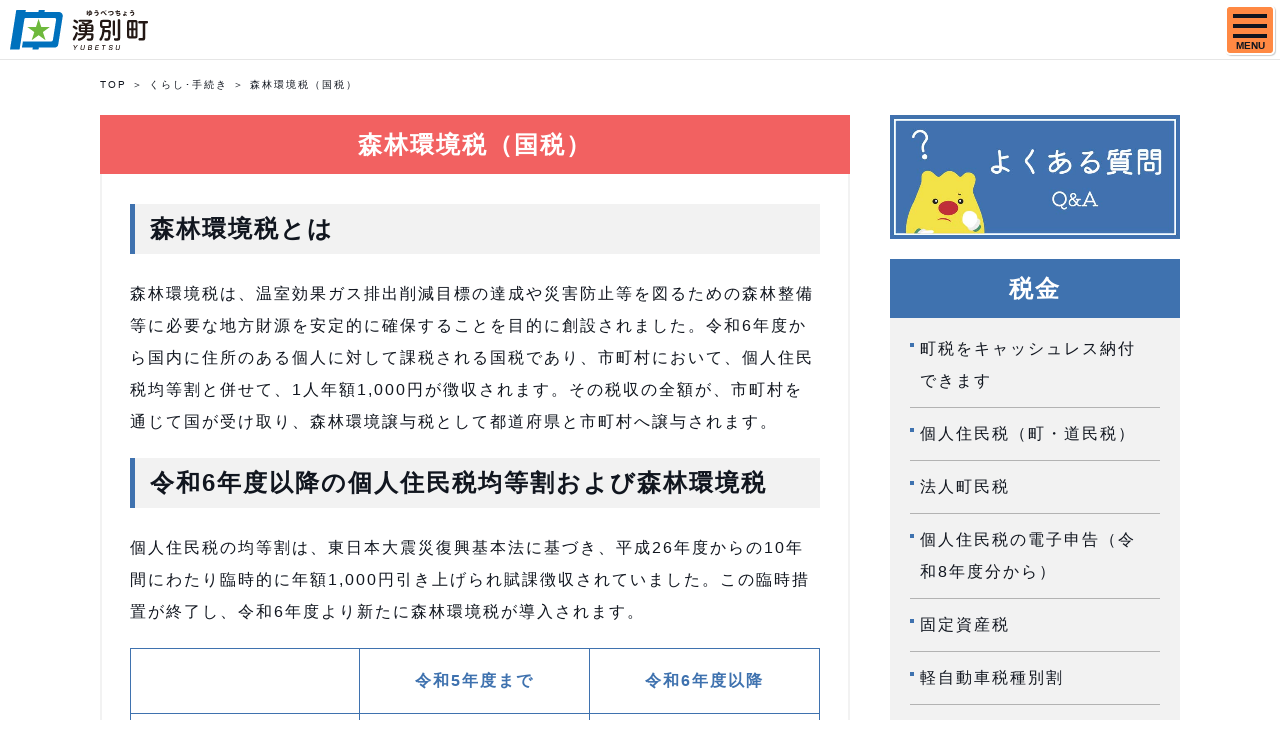

--- FILE ---
content_type: text/html; charset=UTF-8
request_url: https://www.town.yubetsu.lg.jp/administration/life/detail.html?content=1312
body_size: 6429
content:
<!DOCTYPE html>
<html lang="ja">
<head prefix="og: http://ogp.me/ns# fb: http://ogp.me/ns/fb# article: http://ogp.me/ns/article#">
<!-- Google Tag Manager -->
<script>(function (w, d, s, l, i) {
    w[l] = w[l] || []; w[l].push({
      'gtm.start':
        new Date().getTime(), event: 'gtm.js'
    }); var f = d.getElementsByTagName(s)[0],
      j = d.createElement(s), dl = l != 'dataLayer' ? '&l=' + l : ''; j.async = true; j.src =
        'https://www.googletagmanager.com/gtm.js?id=' + i + dl; f.parentNode.insertBefore(j, f);
  })(window, document, 'script', 'dataLayer', 'GTM-NDD6GW5');</script>
<!-- End Google Tag Manager -->
<title>森林環境税（国税）｜くらし・手続き｜行政情報｜湧別町</title>
<meta charset="utf-8" />
<meta http-equiv="X-UA-Compatible" content="IE=edge">
<meta name="viewport" content="width=device-width, initialscale=1">
<meta name="format-detection" content="telephone=no">
<meta name="description" content="北海道湧別町（ゆうべつちょう）公式ホームページ。くらし・手続きについての情報を掲載しています。">
<meta name="keyword" content="">
<meta property="og:site_name" content="北海道湧別町～オホーツク海とサロマ湖を望むチューリップのまち" />
<meta property="og:url" content="https://www.town.yubetsu.lg.jp/administration/life/" />
<meta property="og:type" content="article" />
<meta property="og:title" content="くらし・手続き｜湧別町" />
<meta property="og:image" content="https://www.town.yubetsu.lg.jp/assets/images/og-gyosei.jpg" />
<meta property="og:description" content="北海道湧別町（ゆうべつちょう）公式ホームページ。くらし・手続きについての情報を掲載しています。" />
<meta name="twitter:card" content="summary">
<meta property="og:locale" content="ja_JP">
<link rel="shortcut icon" href="/favicon.ico">
<link rel="stylesheet" href="/assets/css/master.css?250530">
</head>
<body class="is-gyosei">
<!-- Google Tag Manager (noscript) -->
<noscript><iframe src="https://www.googletagmanager.com/ns.html?id=GTM-NDD6GW5" height="0" width="0" style="display:none;visibility:hidden" title="googletagmanager" aria-hidden="true"></iframe></noscript>
<!-- End Google Tag Manager (noscript) -->
<div class="l-wrapper">
  
  <header class="l-header l-header__gyosei">
        <div class="l-header_inr">
      <a class="l-header_logo" href="/administration/">湧別町</a>
      <div class="js-spMenu l-header_utility">
        <div class="l-header_utility_inr">
          <ul class="l-header_utility_nav">
                                        <li class="l-header_utility_nav_item js-dropDown">
                <div class="l-header_utility_nav_item_lv1">
                  <a href="/administration/life/" class="l-header_utility_nav_item_link"><span>くらし・手続き</span></a>
                  <a href="#" class="js_dropDownSp"></a>
                </div>
                <div class="l-header_utility_nav_item_child js-dropDown_item">
                  <div class="l-header_utility_nav_item_child_inr">
                    <ul>
                                              <li><a href="/administration/life/category/?category=52">届出・登録・証明</a></li>
                                              <li><a href="/administration/life/category/?category=48">住まい・土地</a></li>
                                              <li><a href="/administration/life/category/?category=51">ごみ・リサイクル</a></li>
                                              <li><a href="/administration/life/category/?category=50">動物・通信・墓地</a></li>
                                              <li><a href="/administration/life/category/?category=92">環境保全</a></li>
                                              <li><a href="/administration/life/category/?category=47">水道・下水道</a></li>
                                              <li><a href="/administration/life/category/?category=49">税金</a></li>
                                              <li><a href="/administration/life/category/?category=46">道路・河川・公共交通・交通安全</a></li>
                                              <li><a href="/administration/life/category/?category=45">防犯</a></li>
                                              <li><a href="/administration/life/category/?category=44">防災・消防</a></li>
                                              <li><a href="/administration/life/category/?category=43">その他</a></li>
                                          </ul>
                  </div>
                </div>
              </li>
                                        <li class="l-header_utility_nav_item js-dropDown">
                <div class="l-header_utility_nav_item_lv1">
                  <a href="/administration/welfare/" class="l-header_utility_nav_item_link"><span>健康・福祉</span></a>
                  <a href="#" class="js_dropDownSp"></a>
                </div>
                <div class="l-header_utility_nav_item_child js-dropDown_item">
                  <div class="l-header_utility_nav_item_child_inr">
                    <ul>
                                              <li><a href="/administration/welfare/category/?category=42">保険・医療</a></li>
                                              <li><a href="/administration/welfare/category/?category=41">健康づくり・病院</a></li>
                                              <li><a href="/administration/welfare/category/?category=40">年金</a></li>
                                              <li><a href="/administration/welfare/category/?category=39">介護・福祉</a></li>
                                              <li><a href="/administration/welfare/category/?category=38">福祉施設</a></li>
                                          </ul>
                  </div>
                </div>
              </li>
                                        <li class="l-header_utility_nav_item js-dropDown">
                <div class="l-header_utility_nav_item_lv1">
                  <a href="/administration/education/" class="l-header_utility_nav_item_link"><span>子育て・教育</span></a>
                  <a href="#" class="js_dropDownSp"></a>
                </div>
                <div class="l-header_utility_nav_item_child js-dropDown_item">
                  <div class="l-header_utility_nav_item_child_inr">
                    <ul>
                                              <li><a href="/administration/education/category/?category=96">年齢で探す</a></li>
                                              <li><a href="/administration/education/category/?category=97">サービスで探す</a></li>
                                              <li><a href="/administration/education/category/?category=34">妊娠・出産</a></li>
                                              <li><a href="/administration/education/category/?category=35">育児</a></li>
                                              <li><a href="/administration/education/category/?category=93">認定こども園・保育所</a></li>
                                              <li><a href="/administration/education/category/?category=36">学校</a></li>
                                              <li><a href="/administration/education/category/?category=37">社会教育</a></li>
                                              <li><a href="/administration/education/category/?category=13">教育委員会</a></li>
                                          </ul>
                  </div>
                </div>
              </li>
                                        <li class="l-header_utility_nav_item js-dropDown">
                <div class="l-header_utility_nav_item_lv1">
                  <a href="/administration/culture/" class="l-header_utility_nav_item_link"><span>文化・スポーツ</span></a>
                  <a href="#" class="js_dropDownSp"></a>
                </div>
                <div class="l-header_utility_nav_item_child js-dropDown_item">
                  <div class="l-header_utility_nav_item_child_inr">
                    <ul>
                                              <li><a href="/administration/culture/category/?category=30">芸術文化</a></li>
                                              <li><a href="/administration/culture/category/?category=85">文化財</a></li>
                                              <li><a href="/administration/culture/category/?category=31">図書館</a></li>
                                              <li><a href="/administration/culture/category/?category=32">スポーツ</a></li>
                                              <li><a href="/administration/culture/category/?category=33">スポーツ施設</a></li>
                                          </ul>
                  </div>
                </div>
              </li>
                                        <li class="l-header_utility_nav_item js-dropDown">
                <div class="l-header_utility_nav_item_lv1">
                  <a href="/administration/work/" class="l-header_utility_nav_item_link"><span>しごと・産業</span></a>
                  <a href="#" class="js_dropDownSp"></a>
                </div>
                <div class="l-header_utility_nav_item_child js-dropDown_item">
                  <div class="l-header_utility_nav_item_child_inr">
                    <ul>
                                              <li><a href="/administration/work/category/?category=23">しごと</a></li>
                                              <li><a href="/administration/work/category/?category=24">農業</a></li>
                                              <li><a href="/administration/work/category/?category=25">漁業</a></li>
                                              <li><a href="/administration/work/category/?category=26">林業</a></li>
                                              <li><a href="/administration/work/category/?category=27">商工業</a></li>
                                              <li><a href="/administration/work/category/?category=29">産業施設</a></li>
                                              <li><a href="/administration/work/category/?category=77">農業委員会</a></li>
                                          </ul>
                  </div>
                </div>
              </li>
                                        <li class="l-header_utility_nav_item js-dropDown">
                <div class="l-header_utility_nav_item_lv1">
                  <a href="/administration/town/" class="l-header_utility_nav_item_link"><span>行政・まちづくり</span></a>
                  <a href="#" class="js_dropDownSp"></a>
                </div>
                <div class="l-header_utility_nav_item_child js-dropDown_item">
                  <div class="l-header_utility_nav_item_child_inr">
                    <ul>
                                              <li><a href="/administration/town/category/?category=10">町の紹介・庁舎案内</a></li>
                                              <li><a href="/administration/town/category/?category=11">町長・副町長</a></li>
                                              <li><a href="/administration/town/category/?category=12">議会</a></li>
                                              <li><a href="/administration/town/category/?category=91">監査</a></li>
                                              <li><a href="/administration/town/category/?category=14">選挙</a></li>
                                              <li><a href="/administration/town/category/?category=15">例規・各種計画</a></li>
                                              <li><a href="/administration/town/category/?category=18">町政・取り組み・施策</a></li>
                                              <li><a href="/administration/town/category/?category=17">人事・給与・採用</a></li>
                                              <li><a href="/administration/town/category/?category=16">財政・公営企業</a></li>
                                              <li><a href="/administration/town/category/?category=20">入札・契約</a></li>
                                              <li><a href="/administration/town/category/?category=19">地域おこし協力隊</a></li>
                                              <li><a href="/administration/town/category/?category=22">広報</a></li>
                                              <li><a href="/administration/town/category/?category=21">自治会・コミュニティ・集会施設</a></li>
                                              <li><a href="/administration/town/category/?category=89">情報公開・個人情報保護</a></li>
                                              <li><a href="/administration/town/category/?category=90">庁舎集約化</a></li>
                                          </ul>
                  </div>
                </div>
              </li>
                          
            <li class="l-header_utility_nav_item js-dropDown">
              <div class="l-header_utility_nav_item_lv1">
                <a href="/administration/sightseeing/" class="l-header_utility_nav_item_link"><span>観光・イベント</span></a>
                <a href="#" class="js_dropDownSp"></a>
              </div>
              <div class="l-header_utility_nav_item_child js-dropDown_item">
                <div class="l-header_utility_nav_item_child_inr">
                  <ul>
                    <li><a href="/administration/sightseeing/category/?category=86">観光</a></li>
                    <li><a href="/administration/sightseeing/category/?category=87">イベント</a></li>
                    <li><a href="/tourism/">観光・イベントサイト</a></li>
                  </ul>
                </div>
              </div>
            </li>
          </ul>
          <div class="l-header_utility_sub">
            <div class="c-nav_faq">
              <p><a href="/administration/faq/"><img src="/assets/images/common/bnrfaq.jpg" alt="よくある質問へ"></a></p>
            </div>

            <a href="https://town.yubetsu.lg.jp/feed/?type=news&site=administration" class="l-header_utility_sub_rss">RSS</a>
            <dl class="l-header_utility_sub_change">
              <dt>文字サイズ</dt>
              <dd>
                <ul>
                  <li><a href="#" class="js-fs js-fsLarge" data-size="75%">大</a></li>
                  <li><a href="#" class="js-fs js-fsNormal is-active" data-size="62.5%">中</a></li>
                </ul>
              </dd>
            </dl>
            <dl class="l-header_utility_sub_change">
              <dt>背景色</dt>
              <dd>
                <ul>
                  <li><a href="#" class="js-bg js-bgBlack" data-color="black">黒</a></li>
                  <li><a href="#" class="js-bg js-bgYellow" data-color="yellow">黄</a></li>
                  <li><a href="#" class="js-bg js-bgDefault is-active" data-color="default">標準</a></li>
                </ul>
              </dd>
            </dl>
            <div class="l-header_utility_sub_change">
              <a href="/administration/detail.html?content=1359">Foreign Language</a>
            </div>
            <form class="l-header_utility_sub_form" onSubmit="return true;" action="/search/" id="js-search" title="サイト内検索">
              <input type="text" placeholder="検索ワード入力" name="q">
              <button>検索</button>
            </form>
          </div>
        </div>

<!--
            <li class="l-header_utility_nav_item js-dropDown">
              <div class="l-header_utility_nav_item_lv1">
                <a href="/tourism/" class="l-header_utility_nav_item_link"><span>観光･イベント</span></a>
                <a href="#" class="js_dropDownSp"></a>
              </div>
              <div class="l-header_utility_nav_item_child js-dropDown_item">
                <div class="l-header_utility_nav_item_child_inr">
                  <ul>
                    <li><a href="/tourism/view/">みる</a></li>
                    <li><a href="/tourism/enjoy/">あそぶ</a></li>
                    <li><a href="/tourism/gourmet/">グルメ</a></li>
                    <li><a href="/tourism/stay/">泊まる</a></li>
                    <li><a href="/tourism/goods/">特産品</a></li>
                    <li><a href="/tourism/event/">イベント</a></li>
                    <li><a href="/tourism/enjoy/detail.html?content=358">チューリップ公園</a></li>
                  </ul>
                </div>
              </div>
            </li>
          </ul>
          <div class="l-header_utility_sub">
            <a href="https://town.yubetsu.lg.jp/feed/?type=news&site=administration" target="_blank" class="l-header_utility_sub_rss">RSS</a>
            <dl class="l-header_utility_sub_change">
              <dt>文字サイズ</dt>
              <dd>
                <ul>
                  <li><a href="#" class="js-fs js-fsLarge" data-size="75%">大</a></li>
                  <li><a href="#" class="js-fs js-fsNormal is-active" data-size="62.5%">中</a></li>
                </ul>
              </dd>
            </dl>
            <dl class="l-header_utility_sub_change">
              <dt>背景色</dt>
              <dd>
                <ul>
                  <li><a href="#" class="js-bg js-bgBlack" data-color="black">黒</a></li>
                  <li><a href="#" class="js-bg js-bgYellow" data-color="yellow">黄</a></li>
                  <li><a href="#" class="js-bg js-bgDefault is-active" data-color="default">標準</a></li>
                </ul>
              </dd>
            </dl>
            <form class="l-header_utility_sub_form" onSubmit="return true;" action="/search/" id="js-search">
              <input type="text" placeholder="検索ワード入力" name="q">
              <button>検索</button>
            </form>
          </div>
        </div>
-->

      </div>
    </div>
    <a href="#" class="js-spMenuBtn" aria-label="SPメニュー">
      <span></span>
      <span></span>
      <span></span>
      <p class="js-spMenuBtn_menu">MENU</p>
    </a>
  </header>


  <article>
    <ul class="c-breadCrumb">
      <li><a href="/">TOP</a></li>
      <li><a href="/administration/life/">くらし･手続き</a></li>
      <li>森林環境税（国税）</li>
    </ul>

    <div class="l-wrap u-mbLast">
      <div class="l-2col">
        <div class="l-2col_main">

          <div class="c-casette">
            <h1 class="c-casette_ttl c-casette_ttl__pink">森林環境税（国税）</h1>
            <div class="c-casette_body">
              <div id=content-0 class="index_block _block cassette-item">
  <div>
  <h2 class="c-secTtl02"><span>森林環境税とは</span></h2>
    </div>
</div>
<div id=content-1 class="text_block _block cassette-item">
<div>
<p class="u-mb20">森林環境税は、温室効果ガス排出削減目標の達成や災害防止等を図るための森林整備等に必要な地方財源を安定的に確保することを目的に創設されました。令和6年度から国内に住所のある個人に対して課税される国税であり、市町村において、個人住民税均等割と併せて、1人年額1,000円が徴収されます。その税収の全額が、市町村を通じて国が受け取り、森林環境譲与税として都道府県と市町村へ譲与されます。</p>

</div>
</div>
<div id=content-2 class="index_block _block cassette-item">
  <div>
  <h2 class="c-secTtl02"><span>令和6年度以降の個人住民税均等割および森林環境税</span></h2>
    </div>
</div>
<div id=content-3 class="text_block _block cassette-item">
<div>
<p class="u-mb20">個人住民税の均等割は、東日本大震災復興基本法に基づき、平成26年度からの10年間にわたり臨時的に年額1,000円引き上げられ賦課徴収されていました。この臨時措置が終了し、令和6年度より新たに森林環境税が導入されます。</p>

</div>
</div>
<div id=content-4 class="table_block _block cassette-item table01">
  <div>
  <table class="c-table c-table__fixed">
    <tr>
              <th>　</th>
                    <th>令和5年度まで</th>
                    <th>令和6年度以降</th>
          </tr>
                        <tr>
      <td>森林環境税（国税）</td>
      <td>　　　　　－</td>
      <td>　　　　1,000円</td>
    </tr>
                    <tr>
      <td>個人住民税均等割（町民税）</td>
      <td>　　　　3,500円</td>
      <td>　　　　3,000円</td>
    </tr>
                    <tr>
      <td>個人住民税均等割（道民税）</td>
      <td>　　　　1,500円</td>
      <td>　　　　1,000円</td>
    </tr>
                    <tr>
      <td>　　　　合　計</td>
      <td>　　　　5,000円</td>
      <td>　　　　5,000円</td>
    </tr>
          </table>
  
    </div>
</div>
<div id=content-5 class="index_block _block cassette-item">
  <div>
  <h2 class="c-secTtl02"><span>非課税となる方</span></h2>
    </div>
</div>
<div id=content-6 class="text_block _block cassette-item">
<div>
<p class="u-mb20">次の基準に該当する方は、森林環境税が非課税となります。</p>

</div>
</div>
<div id=content-7 class="list_block _block cassette-item list01">
<div>
<ul class="c-simpleList">
          <li>生活保護法による生活扶助を受けている方</li>
          <li>障がい者、未成年者、寡婦またはひとり親で、前年中の合計所得金額が135万円以下の方</li>
          <li>前年中の合計所得金額が、次の金額以下の方</li>
      </ul>

  </div>
</div>
<div id=content-8 class="table_block _block cassette-item table01">
  <div>
  <table class="c-table">
                <tr>
              <th>　</th>
            <td>前年中の合計所得金額</td>
    </tr>
            <tr>
              <th>同一生計配偶者および扶養親族がいない方</th>
            <td>38万円以下</td>
    </tr>
            <tr>
              <th>同一生計配偶者または扶養親族を有する方</th>
            <td>28万円×（同一生計配偶者＋扶養親族の数＋1）＋10万円＋16万8千円</td>
    </tr>
          </table>
    </div>
</div>
<div id=content-9 class="index_block _block cassette-item">
  <div>
  <h2 class="c-secTtl02"><span>お問い合わせ先</span></h2>
    </div>
</div>
<div id=content-10 class="text_block _block cassette-item">
<div>
<p class="u-mb20">住民税務課税務グループ（上湧別庁舎）電話01586-2-5863</p>

</div>
</div>
              <!-- Contact -->
              <div>
                <hr class="c-hr">
                <div class="c-contact_link">
                  <a href="/administration/detail.html?content=434" target="_blank"><span>このページに関するお問い合わせ</span></a>
                </div>
              </div>
            </div>
          </div>

        </div>
        <div class="l-2col_side">
  <div class="c-fapBnr">
    <a href="/administration/faq/" class="c-fapBnr__link">
      <figure>
        <img src="/assets/images/common/bnrQA-s.jpg" alt="よくある質問へ" decoding="async">
      </figure>
    </a>
  </div>
    <div class="c-sideNav02 c-sideNav02__gyosei mt-20" >
    <h2 class="c-sideNav02_ttl">税金</h2>
    <ul class="c-sideNav02_list">
              <li><a href="/administration/life/detail.html?content=1157">町税をキャッシュレス納付できます</a></li>
              <li><a href="/administration/life/detail.html?content=84">個人住民税（町・道民税）</a></li>
              <li><a href="/administration/life/detail.html?content=88">法人町民税</a></li>
              <li><a href="/administration/life/detail.html?content=1607">個人住民税の電子申告（令和8年度分から）</a></li>
              <li><a href="/administration/life/detail.html?content=89">固定資産税</a></li>
              <li><a href="/administration/life/detail.html?content=90">軽自動車税種別割</a></li>
              <li><a href="/administration/life/detail.html?content=91">国民健康保険税</a></li>
              <li><a href="/administration/life/detail.html?content=92">税に関する証明書</a></li>
              <li><a href="/administration/life/detail.html?content=761">納税相談</a></li>
              <li><a href="/administration/life/detail.html?content=93">地方税の電子申告（エルタックス）</a></li>
              <li><a href="/administration/life/detail.html?content=488">固定資産評価審査委員会</a></li>
          </ul>
  </div>
    <div class="c-sideNav">
    <h2 class="c-secTtl u-mb15">目的から探す</h2>
    <ul class="c-iconPanelList c-iconPanelList__small">
      <li class="c-iconPanelList_item">
        <a href="/administration/purpose/?purpose=1">
          <figure class="c-iconPanelList_item_icon">
            <img src="/assets/images/common/icon-purpose.svg" alt="" decoding="async">
          </figure>
          <p class="c-iconPanelList_item_ttl">妊娠･出産</p>
        </a>
      </li>
      <li class="c-iconPanelList_item">
        <a href="/administration/purpose/?purpose=2">
          <figure class="c-iconPanelList_item_icon">
            <img src="/assets/images/common/icon-purpose02.svg" alt="" decoding="async">
          </figure>
          <p class="c-iconPanelList_item_ttl">育児･入学</p>
        </a>
      </li>
      <li class="c-iconPanelList_item">
        <a href="/administration/purpose/?purpose=3">
          <figure class="c-iconPanelList_item_icon">
            <img src="/assets/images/common/icon-purpose03.svg" alt="" decoding="async">
          </figure>
          <p class="c-iconPanelList_item_ttl">就職･退職</p>
        </a>
      </li>
      <li class="c-iconPanelList_item">
        <a href="/administration/purpose/?purpose=4">
          <figure class="c-iconPanelList_item_icon">
            <img src="/assets/images/common/icon-purpose04.svg" alt="" decoding="async">
          </figure>
          <p class="c-iconPanelList_item_ttl">結婚･離婚</p>
        </a>
      </li>
      <li class="c-iconPanelList_item">
        <a href="/administration/purpose/?purpose=5">
          <figure class="c-iconPanelList_item_icon">
            <img src="/assets/images/common/icon-purpose07.svg" alt="" decoding="async">
          </figure>
          <p class="c-iconPanelList_item_ttl">病気･けが<br>夜間休日病院</p>
        </a>
      </li>
      <li class="c-iconPanelList_item">
        <a href="/administration/purpose/?purpose=6">
          <figure class="c-iconPanelList_item_icon">
            <img src="/assets/images/common/icon-purpose10.svg" alt="" decoding="async">
          </figure>
          <p class="c-iconPanelList_item_ttl">引越し･住まい</p>
        </a>
      </li>
      <li class="c-iconPanelList_item">
        <a href="/administration/purpose/?purpose=7">
          <figure class="c-iconPanelList_item_icon">
            <img src="/assets/images/common/icon-purpose08.svg" alt="" decoding="async">
          </figure>
          <p class="c-iconPanelList_item_ttl">高齢･介護</p>
        </a>
      </li>
      <li class="c-iconPanelList_item">
        <a href="/administration/purpose/?purpose=8">
          <figure class="c-iconPanelList_item_icon">
            <img src="/assets/images/common/icon-purpose09.svg" alt="" decoding="async">
          </figure>
          <p class="c-iconPanelList_item_ttl">おくやみ</p>
        </a>
      </li>
      <li class="c-iconPanelList_item">
        <a href="/administration/purpose/?purpose=9">
          <figure class="c-iconPanelList_item_icon">
            <img src="/assets/images/common/icon-purpose05.svg" alt="" decoding="async">
          </figure>
          <p class="c-iconPanelList_item_ttl">ごみ</p>
        </a>
      </li>
      <li class="c-iconPanelList_item">
        <a href="/administration/purpose/?purpose=10">
          <figure class="c-iconPanelList_item_icon">
            <img src="/assets/images/common/icon-purpose06.svg" alt="" decoding="async">
          </figure>
          <p class="c-iconPanelList_item_ttl">防災</p>
        </a>
      </li>
      <li class="c-iconPanelList_item">
        <a href="/administration/purpose/?purpose=11">
          <figure class="c-iconPanelList_item_icon">
            <img src="/assets/images/common/icon-purpose11.svg" alt="" decoding="async">
          </figure>
          <p class="c-iconPanelList_item_ttl">くらしの<br>カレンダー</p>
        </a>
      </li>
      <li class="c-iconPanelList_item">
        <a href="/administration/purpose/?purpose=12">
          <figure class="c-iconPanelList_item_icon">
            <img src="/assets/images/common/icon-purpose12.svg" alt="" decoding="async">
          </figure>
          <p class="c-iconPanelList_item_ttl">補助･助成･<br>支援</p>
        </a>
      </li>
    </ul>
  </div>
</div>      </div>
    </div>

  </article>

  <footer class="l-footer">
  <div class="l-footer_inr">
    <div class="l-footer_body">
      <div class="l-footer_front">
        <p class="l-footer_logo"><img src="/assets/images/common/logo.svg" alt="湧別町" decoding="async"></p>
                <ul class="l-footer_sns">
          <li><a href="https://www.instagram.com/yubetsu_town/" target="_blank"><img src="/assets/images/common/icon-insta--blue.svg" alt="Instagram"></a></li>
          <li><a href="/administration/sightseeing/detail.html?content=391#kanko"><img src="/assets/images/common/icon-youtube--blue.svg" alt="Youtube"></a></li>
        </ul>
              </div>
      <ul class="l-footer_info">
        <li><span>人口</span><em>7,781</em>人</li>
        <li><span>世帯数</span><em>4,045</em>世帯</li>
        <li><small>（2025年12月末現在）</small></li>
      </ul>
      <div class="l-footer_utility">
        <div class="l-footer_utility_left">
          <p class="l-footer_utility_address">湧別町役場 〒099-6592<br>北海道紋別郡湧別町上湧別屯田市街地318番地</p>
          <ul class="l-footer_utility_tel">
            <li><span>TEL</span>01586-2-2111</li>
            <li><span>FAX</span>01586-2-2511</li>
          </ul>
        </div>
        <ul class="l-footer_utility_link">
          <li><a href="/administration/detail.html?content=434">お問い合わせ</a></li>
          <li><a href="/administration/detail.html?content=615">リンク集</a></li>
          <li><a href="/administration/detail.html?content=429">サイトポリシー</a></li>
          <li><a href="/">総合トップページ</a></li>
        </ul>
      </div>
    </div>
    <div class="l-footer_map">
      <img src="/assets/images/common/footer-map.png" alt="" decoding="async">
    </div>
  </div>
  <script>
  var gaJsHost = (("https:" == document.location.protocol) ? "https://ssl." : "http://www.");
  document.write(unescape("%3Cscript src='" + gaJsHost + "google-analytics.com/ga.js' type='text/javascript'%3E%3C/script%3E"));
  </script>
  <script>
  try {
  var pageTracker = _gat._getTracker("UA-10802628-1");
  pageTracker._trackPageview();
  } catch(err) {}</script>
  <div class="js-pageTopFade">
    <p><a href="/administration/faq/" class="js-faq"><img src="/assets/images/common/bnrQA-a.png" alt="よくある質問へ"></a></p>
    <a href="#" class="js-pageTop"><img src="/assets/images/common/pagetop.svg" alt="TOPへ戻る" decoding="async"></a>
  </div>

  <p class="l-footer_copy"><small>&copy; 2009 湧別町役場</small></p>
</footer>

</div>
<script src="/assets/js/vendor/jquery-3.5.1.min.js"></script>
<script src="/assets/js/vendor/jquery.matchHeight.js"></script>
<script src="/assets/js/vendor/picturefill.min.js"></script>
<script src="/assets/js/vendor/ofi.min.js"></script>
<script src="/assets/js/vendor/slick.min.js"></script>
<script src="/assets/js/vendor/jquery.cookie.js"></script>
<script src="/assets/js/main.js?251216"></script>
<script src="/assets/js/postcode.js"></script>
<link rel="stylesheet" href="/yubetsu_admin/common/css/jquery-ui.css" media="all">
<script src="/yubetsu_admin/common/js/jquery-ui-1.10.4.custom.js"></script>
<script src="/yubetsu_admin/common/js/jquery.ui.datepicker-ja.min.js"></script>
<script src="/assets/js/common.js"></script>
<script type="text/javascript" src="/_Incapsula_Resource?SWJIYLWA=719d34d31c8e3a6e6fffd425f7e032f3&ns=1&cb=1287559397" async></script></body>
</html>


--- FILE ---
content_type: text/css
request_url: https://www.town.yubetsu.lg.jp/assets/css/master.css?250530
body_size: 28960
content:
@charset "UTF-8";
@import url("https://fonts.googleapis.com/css2? family= BIZ+UDGothic:wght@400;700 & display=swap");

.cl:after {
  content: "";
  display: block;
  height: 0;
  clear: both;
  visibility: hidden;
  font-size: 0.1em;
}

blockquote,
dd,
dl,
dt,
fieldset,
figure,
form,
h1,
h2,
h3,
h4,
h5,
h6,
input,
li,
ol,
p,
pre,
textarea,
ul {
  margin: 0;
  padding: 0;
}

table {
  border-collapse: collapse;
  border-spacing: 0;
}

address,
caption,
cite,
code,
dfn,
em,
th,
var {
  font-style: normal;
  font-weight: 400;
}

h1,
h2,
h3,
h4,
h5,
h6 {
  font-size: 100%;
  font-weight: 400;
}

fieldset,
img {
  border: 0;
  vertical-align: top;
}

ol,
ul {
  list-style: none;
}

q:after,
q:before {
  content: " ";
}

abbr,
acronym {
  border: 0;
}

a {
  color: #11161f;
}

a:link {
  text-decoration: none;
}

a:visited {
  text-decoration: none;
}

a:hover {
  color: #11161f;
  text-decoration: none;
  cursor: pointer;
}

a:active {
  text-decoration: none;
}

a:active,
a:focus {
  outline: 1;
}

dd img,
dt img,
li img {
  vertical-align: top;
}

article,
aside,
canvas,
details,
figcaption,
figure,
footer,
header,
hgroup,
menu,
nav,
section,
summary {
  display: block;
}

select {
  -moz-appearance: none;
  -webkit-appearance: none;
  appearance: none;
  border: 0;
  margin: 0;
  padding: 0;
  background: none transparent;
  vertical-align: middle;
  font-size: inherit;
}

select::-ms-expand {
  display: none;
}

input[type="number"]::-webkit-inner-spin-button,
input[type="number"]::-webkit-outer-spin-button {
  -webkit-appearance: none;
  margin: 0;
}

input[type="number"] {
  -moz-appearance: textfield;
}

html {
  font-size: 62.5%;
}

* {
  box-sizing: border-box;
}

body {
  position: static !important;
  margin: 0;
  padding: 0;
  text-align: center;
  font-family: "BIZ UDGothic", sans-serif, "游ゴシック体", YuGothic, "游ゴシック", "Yu Gothic", "メイリオ", sans-serif;
  font-size: 10px;
  font-size: 1rem;
  font-weight: 500;
  /* line-height: 1.625; */
  line-height: 2;
  letter-spacing: 0.2em;
  color: #11161f;
  background: #fff;
  -webkit-tap-highlight-color: transparent;
  font-feature-settings: "palt";
  min-width: 1080px;
}

body.is-tourism {
  color: #54484c;
}

body.is-modal {
  position: fixed !important;
  top: 0;
  left: 0;
  width: 100%;
  height: 100%;
}

@media only screen and (max-width: 768px) {
  body {
    min-width: 320px;
    -webkit-text-size-adjust: 100%;
    -webkit-font-smoothing: antialiased;
  }
}

img {
  max-width: 100%;
  height: auto;
}

a[href^="tel:"] {
  color: #11161f;
  text-decoration: none;
  cursor: default;
}

a[href^="tel:"]:active img,
a[href^="tel:"]:focus img,
a[href^="tel:"]:hover img {
  opacity: 1;
}

a {
  transition: 0.5s;
}

a:hover {
  color: #3f72af;
}

a img {
  transition: all 0.5s;
  backface-visibility: hidden;
}

a:hover:active img,
a:hover:focus img,
a:hover:hover img {
  opacity: 0.7;
}

button {
  background-color: transparent;
  border: none;
  font-family: "BIZ UDGothic", sans-serif, "游ゴシック体", YuGothic, "游ゴシック", "Yu Gothic", "メイリオ", sans-serif;
  cursor: pointer;
}

.slick-slider {
  position: relative;
  display: block;
  box-sizing: border-box;
  -webkit-touch-callout: none;
  -webkit-user-select: none;
  -khtml-user-select: none;
  -ms-user-select: none;
  user-select: none;
  -ms-touch-action: pan-y;
  touch-action: pan-y;
  -webkit-tap-highlight-color: transparent;
}

.slick-list {
  position: relative;
  overflow: hidden;
  display: block;
  margin: 0;
  padding: 0;
}

.slick-list:focus {
  outline: 1;
}

.slick-list.dragging {
  cursor: pointer;
  cursor: hand;
}

.slick-slider .slick-list,
.slick-slider .slick-track {
  -ms-transform: translate3d(0, 0, 0);
  transform: translate3d(0, 0, 0);
}

.slick-track {
  position: relative;
  left: 0;
  top: 0;
  display: block;
}

.slick-track:after,
.slick-track:before {
  content: "";
  display: table;
}

.slick-track:after {
  clear: both;
}

.slick-loading .slick-track {
  visibility: hidden;
}

.slick-slide {
  float: left;
  height: 100%;
  min-height: 1px;
  display: none;
}

[dir="rtl"] .slick-slide {
  float: right;
}

.slick-slide img {
  display: block;
}

.slick-slide.slick-loading img {
  display: none;
}

.slick-slide.dragging img {
  pointer-events: none;
}

.slick-initialized .slick-slide {
  display: block;
}

.slick-loading .slick-slide {
  visibility: hidden;
}

.slick-vertical .slick-slide {
  display: block;
  height: auto;
  border: 1px solid transparent;
}

.slick-arrow.slick-hidden {
  display: none;
}

@media only screen and (max-width: 1299px) {
  .top .l-header_info_txt {
    padding-right: 55px;
  }
}

.l-header_info {
  background-color: #de0000;
  color: #fff;
  padding: 10px 30px;
  font-size: 16px;
  font-size: 1.6rem;
  font-weight: 700;
  text-align: left;
}

@media only screen and (max-width: 768px) {
  .l-header_info {
    font-size: 1.2rem;
    padding: 10px 15px;
  }
}

.l-header_info a {
  color: #fff;
  text-decoration: underline;
  transition: none;
  flex: 1;
}

.l-header_info_txt {
  width: 1080px;
  margin-left: auto;
  margin-right: auto;
  display: flex;
}

.l-header_info_txt:not(:first-child) {
  margin-top: 5px;
}

@media only screen and (max-width: 1299px) {
  .l-header_info_txt {
    width: 100%;
    padding-left: 20px;
    padding-right: 20px;
    flex-direction: column;
  }
}

@media only screen and (max-width: 1299px) {
  .l-header_info_txt {
    padding-left: 0;
    padding-right: 55px;
  }
}

.l-header_info_date {
  padding-right: 0.5em;
  margin-right: 0.5em;
  border-right: 1px solid #fff;
}

@media only screen and (max-width: 1299px) {
  .l-header_info_date {
    display: block;
    padding-right: 0;
    margin-right: 0;
    border: none;
  }
}

.is-gyosei .l-header_info {
  position: absolute;
  top: 0;
  width: 100%;
  z-index: 1;
}

.is-tourism .l-header_info {
  position: absolute;
  top: 0;
  width: 100%;
  z-index: 1;
}

.is-tourism.is-tourismTop .l-header_info {
  position: static;
}

@media only screen and (max-width: 1299px) {
  .is-tourism.is-tourismTop .l-header_info {
    position: absolute;
  }
}

.l-headerTop {
  position: absolute;
  z-index: 1000;
  top: 0;
  left: 0;
  width: 100%;
  padding: 30px;
  display: -ms-flexbox;
  display: flex;
  -ms-flex-pack: justify;
  justify-content: space-between;
}

@media only screen and (max-width: 768px) {
  .l-headerTop {
    padding: 10px;
  }
}

@media only screen and (max-width: 768px) {
  .l-headerTop_logo img {
    max-height: 40px;
  }
}

@media only screen and (min-width: 769px) {
  .l-headerTop_utility {
    display: block !important;
  }
}

@media only screen and (max-width: 768px) {
  .l-headerTop_utility {
    position: fixed;
    top: 0;
    left: 0;
    background-color: #000;
    background-color: rgba(0, 0, 0, 0.4);
    z-index: 99;
    width: 100%;
    height: 100%;
    overflow: auto;
    padding: 0 20px;
  }
}

@media only screen and (max-width: 768px) {
  .l-headerTop_utility_inr {
    background-color: #fff;
    border-radius: 5px;
    margin: 75px 0;
  }
}

.l-headerTop_utility_nav {
  display: none;
}

@media only screen and (max-width: 768px) {
  .l-headerTop_utility_nav {
    display: block;
  }
}

.l-headerTop_utility_nav_lv1 {
  position: relative;
}

.l-headerTop_utility_nav_link {
  position: relative;
  display: block;
  font-size: 18px;
  font-size: 1.8rem;
  font-weight: 700;
  /* color: #ff8943; 202106編集 */
  line-height: 1.2;
  padding: 18px 20px;
  border-bottom: 1px solid #b3b3b3;
}

.l-headerTop_utility_nav_link span {
  padding-left: 23px;
  background-repeat: no-repeat;
  background-image: url(/assets/images/common/icon-arrow.svg);
  background-position: 0 50%;
  background-size: 15px;
}

.l-headerTop_utility_nav .js-accordion_btn {
  display: block;
  position: absolute;
  right: 20px;
  top: 50%;
  -ms-transform: translateY(-50%);
  transform: translateY(-50%);
  background-image: url(/assets/images/common/icon-plus--black.svg);
  background-repeat: no-repeat;
  width: 20px;
  height: 20px;
  background-size: cover;
}

.l-headerTop_utility_nav .js-accordion_btn.is-active {
  background-image: url(/assets/images/common/icon-minus--black.svg);
}

.l-headerTop_utility_nav_dropMenu {
  border-bottom: 1px solid #b3b3b3;
  padding: 20px 20px;
}

.l-headerTop_utility_nav_dropMenu ul > :last-child {
  margin-bottom: 0 !important;
}

.l-headerTop_utility_nav_dropMenu ul li {
  margin-bottom: 15px;
}

.l-headerTop_utility_nav_dropMenu ul li a {
  color: #3f72af;
  font-weight: 700;
}

.l-headerTop_utility_nav_dropMenu ul li a span {
  padding-left: 20px;
  background-repeat: no-repeat;
  background-image: url(/assets/images/common/icon-arrow-theme.svg);
  background-position: 0 50%;
  background-size: 12px;
}

.l-headerTop_utility_bnr {
  display: none;
  padding: 30px 20px;
}

@media only screen and (max-width: 768px) {
  .l-headerTop_utility_bnr {
    display: block;
  }
}

.l-header {
  position: fixed;
  top: 0;
  left: 0;
  width: 100%;
  padding: 15px 0 0;
  z-index: 9999;
  color: #11161f;
}

@media only screen and (max-width:1299px) {
  .l-header {
    padding: 10px;
  }
}

.l-header_inr {
  position: relative;
  /* width: 1080px;
  margin-left: auto;
  margin-right: auto; */
  padding: 0 40px;
}

@media only screen and (max-width:1299px) {
  .l-header_inr {
    width: 100%;
    padding-left: 20px;
    padding-right: 20px;
  }
}

@media only screen and (max-width:1299px) {
  .l-header_inr {
    padding: 0;
  }
}

.l-header_logo {
  display: block;
  width: 213px;
  height: 62px;
  background-repeat: no-repeat;
  background-size: cover;
  background-image: url(/assets/images/common/logo.svg);
  overflow: hidden;
  text-indent: -9999px;
  transition: none;
}

@media only screen and (max-width:1299px) {
  .l-header_logo {
    width: 138px;
    height: 40px;
  }
}

.l-header_utility {
  margin-top: 15px;
}

@media only screen and (min-width: 1300px) {
  .l-header_utility {
    display: block !important;
    width: 1080px;
    margin: 0 auto;
  }
}

@media only screen and (max-width:1299px) {
  .l-header_utility {
    position: fixed;
    top: 60px;
    left: 0;
    background-color: #000;
    background-color: rgba(0, 0, 0, 0.4);
    z-index: 99;
    width: 100%;
    height: calc(100% - 60px);
    overflow: auto;
    padding: 0 20px;
    margin-top: 0 !important;
  }
}

@media only screen and (max-width:1299px) {
  .l-header_utility_inr {
    background-color: #fff;
    border-radius: 5px;
    margin: 15px 0;
  }
}

.l-header_utility_nav {
  display: -ms-flexbox;
  display: flex;
  position: relative;
}

@media only screen and (max-width:1299px) {
  .l-header_utility_nav {
    display: block;
  }
}

.l-header_utility_nav_item {
  width: 100%;
  -ms-flex: 1;
  flex: 1;
  text-align: center;
  padding-bottom: 10px;
}

@media only screen and (max-width:1299px) {
  .l-header_utility_nav_item {
    text-align: left;
    padding-bottom: 0;
  }
}

.l-header_utility_nav_item:first-child > a {
  border-left: none;
}

.l-header_utility_nav_item_lv1 {
  position: relative;
}

.l-header_utility_nav_item.js-dropDown .l-header_utility_nav_item_link:before {
  content: " ";
  position: absolute;
  bottom: -10px;
  left: 50%;
  -ms-transform: translateX(-50%);
  transform: translateX(-50%);
  border-style: solid;
  border-width: 7px;
  border-color: transparent transparent #f26161 transparent;
  opacity: 0;
}

@media only screen and (max-width:1299px) {
  .l-header_utility_nav_item.js-dropDown .l-header_utility_nav_item_link:before {
    display: none;
  }
}

.l-header_utility_nav_item.is-active .l-header_utility_nav_item_link:before {
  opacity: 1;
}

.l-header_utility_nav_item_link {
  line-height: 1;
  display: block;
  font-weight: 700;
  padding: 12px 0;
  border-left: 1px solid #e6e6e6;
  position: relative;
}

@media only screen and (max-width:1299px) {
  .l-header_utility_nav_item_link {
    border-left: none;
    border-bottom: 1px solid #e6e6e6;
    font-size: 1.8rem;
    padding: 17px 20px;
  }
}

.l-header_utility_nav_item_link:hover {
  color: #f26161;
  text-decoration: none;
}

@media only screen and (max-width:1299px) {
  .l-header_utility_nav_item_link span {
    padding-left: 23px;
    background-repeat: no-repeat;
    background-image: url(/assets/images/common/icon-arrow--black.svg);
    background-position: 0 50%;
    background-size: 15px;
  }
}

.l-header_utility_nav_item .js_dropDownSp {
  display: none;
}

@media only screen and (max-width:1299px) {
  .l-header_utility_nav_item .js_dropDownSp {
    display: block;
    position: absolute;
    right: 0;
    top: 50%;
    -ms-transform: translateY(-50%);
    transform: translateY(-50%);
    background-image: url(/assets/images/common/icon-plus--black.svg);
    background-repeat: no-repeat;
    width: 60px;
    height: 100%;
    background-size: 20px auto;
    background-position: 50% 50%;
  }
  .l-header_utility_nav_item .js_dropDownSp.is-active {
    background-image: url(/assets/images/common/icon-minus--black.svg);
  }
}

.l-header_utility_nav_item_child {
  position: absolute;
  top: 100%;
  left: 50%;
  -ms-transform: translateX(-50%);
  transform: translateX(-50%);
  width: 100vw;
  background-color: #f26161;
  padding: 21px 0; /* 20230206編集 */
  display: none;
}

@media only screen and (max-width:1299px) {
  .l-header_utility_nav_item_child {
    position: static;
    width: 100%;
    -ms-transform: translateX(0);
    transform: translateX(0);
    border-bottom: 1px solid #b3b3b3;
  }
}

.l-header_utility_nav_item_child_inr {
  width: 1080px;
  margin-left: auto;
  margin-right: auto;
}

@media only screen and (max-width:1299px) {
  .l-header_utility_nav_item_child_inr {
    width: 100%;
    padding-left: 20px;
    padding-right: 20px;
  }
}

.l-header_utility_nav_item_child ul {
  display: -ms-flexbox;
  display: flex;
  -ms-flex-wrap: wrap;
  flex-wrap: wrap;
}

@media only screen and (max-width:1299px) {
  .l-header_utility_nav_item_child ul {
    display: block;
  }
}

.l-header_utility_nav_item_child ul li {
  margin-right: 40px;
}

@media only screen and (max-width:1299px) {
  .l-header_utility_nav_item_child ul li {
    margin-right: 0;
    margin-bottom: 15px;
  }
}

.l-header_utility_nav_item_child ul li:last-child {
  margin-right: 0;
  margin-bottom: 0;
}

.l-header_utility_nav_item_child ul li a {
  display: inline-block;
  padding-left: 23px;
  background-repeat: no-repeat;
  background-position: 0 50%;
  background-image: url(/assets/images/common/icon-arrow--white.svg);
  font-weight: 700;
  color: #fff;
}

.l-header_utility_sub {
  position: absolute;
  right: 40px;
  top: 0;
  display: -ms-flexbox;
  display: flex;
  -ms-flex-align: center;
  align-items: center;
  font-size: 14px;
  font-size: 1.4rem;
}

@media only screen and (max-width:1299px) {
  .l-header_utility_sub {
    position: relative;
    display: block;
    padding: 20px;
    font-size: 1.3rem;
    right: 0;
  }
}

.l-header_utility_sub_rss {
  font-weight: 700;
  margin-right: 21px;
  padding-left: 17px;
  background-repeat: no-repeat;
  background-position: 0 50%;
  background-image: url(/assets/images/common/icon-rss.svg);
  display: inline-block;
}

@media only screen and (max-width:1299px) {
  .l-header_utility_sub_rss {
    margin-bottom: 10px;
  }
}

.l-header_utility_sub_change {
  display: -ms-flexbox;
  display: flex;
  -ms-flex-align: center;
  align-items: center;
  margin-right: 20px;
}

@media only screen and (max-width:1299px) {
  .l-header_utility_sub_change {
    margin-right: 0;
    margin-bottom: 15px;
  }
}

.l-header_utility_sub_change dt {
  font-weight: 700;
  margin-right: 20px;
}

@media only screen and (max-width:1299px) {
  .l-header_utility_sub_change dt {
    width: 80px;
  }
}

.l-header_utility_sub_change dd ul {
  display: -ms-flexbox;
  display: flex;
  -ms-flex-align: center;
  align-items: center;
}

.l-header_utility_sub_change dd ul li {
  margin-right: 5px;
}

.l-header_utility_sub_change dd ul li:last-child {
  margin-right: 0;
}

.l-header_utility_sub_change dd ul li a {
  display: inline-block;
  width: 40px;
  height: 40px;
  line-height: 40px;
  background-color: #e6e6e6;
  text-align: center;
  border-radius: 4px;
  font-weight: 700;
  color: #11161f !important;
}

.l-header_utility_sub_change dd ul li a.is-active {
  background-color: #ff8943;
  /* color: #fff!important 20210609編集 */
}

.l-header_utility_sub_change > a {
  background: #ff8943;
  padding: 0 10px;
  border-radius: 5px;
  height: 40px;
  font-weight: 700;
  line-height: 40px;
  text-align: center;
  width: 100%;
  color: #11161f !important;
}

.l-header_utility_sub_form {
  position: relative;
  width: 280px;
}

@media only screen and (max-width:1299px) {
  .l-header_utility_sub_form {
    width: 100%;
  }
}

.l-header_utility_sub_form input {
  border: none;
  width: 100%;
  height: 40px;
  line-height: 38px;
  border-radius: 4px;
  font-size: 14px;
  font-size: 1.4rem;
  padding: 0 20px;
  background-color: #f2f2f2;
  border: 1px solid #f2f2f2;
}

.l-header_utility_sub_form input:-ms-input-placeholder {
  color: #999;
}

.l-header_utility_sub_form input::placeholder {
  color: #999;
}

.l-header_utility_sub_form button {
  position: absolute;
  right: 0;
  top: 0;
  width: 80px;
  height: 100%;
  display: -ms-flexbox;
  display: flex;
  -ms-flex-pack: center;
  justify-content: center;
  -ms-flex-align: center;
  align-items: center;
  font-weight: 700;
  font-size: 18px;
  font-size: 1.8rem;
  /* color: #fff;　20210609編集 */
  background-color: #ff8943;
  border-radius: 0 4px 4px 0;
}

.l-header_utility_sub_form--sp {
  position: absolute;
  top: 90px;
  left: 50%;
  z-index: 1;
  width: calc(100% - 30px);
  margin: 0 auto;
  -ms-transform: translateX(-50%);
  transform: translateX(-50%);
}

@media only screen and (min-width: 769px) {
  .l-header_utility_sub_form--sp {
    display: none;
  }
}

.l-header.l-header__gyosei {
  background-color: #fff;
  background-color: rgba(255, 255, 255, 0.85);
  transition: background-color 2s ease-in;
}

.is-fixed .l-header.l-header__gyosei {
  top: 0 !important;
}

.l-header.l-header__gyosei:before {
  content: " ";
  position: absolute;
  left: 0;
  width: 100%;
  bottom: 0;
  height: 1px;
  background-color: #e6e6e6;
}

.l-header.l-header__gyosei.is-scroll {
  background-color: #fff;
}

.l-header.l-header__gyosei .l-header_utility_nav_item:nth-child(1).js-dropDown .l-header_utility_nav_item_link:before {
  border-color: transparent transparent #f26161 transparent;
}

.l-header.l-header__gyosei .l-header_utility_nav_item:nth-child(1) .l-header_utility_nav_item_link:hover {
  color: #f26161 !important;
}

.l-header.l-header__gyosei .l-header_utility_nav_item:nth-child(1) .l-header_utility_nav_item_child {
  background-color: #f26161;
}

.l-header.l-header__gyosei .l-header_utility_nav_item:nth-child(2).js-dropDown .l-header_utility_nav_item_link:before {
  border-color: transparent transparent #ffb100 transparent;
}

.l-header.l-header__gyosei .l-header_utility_nav_item:nth-child(2) .l-header_utility_nav_item_link:hover {
  color: #ffb100 !important;
}

.l-header.l-header__gyosei .l-header_utility_nav_item:nth-child(2) .l-header_utility_nav_item_child {
  background-color: #ffb100;
}

.l-header.l-header__gyosei .l-header_utility_nav_item:nth-child(3).js-dropDown .l-header_utility_nav_item_link:before {
  border-color: transparent transparent #9dd182 transparent;
}

.l-header.l-header__gyosei .l-header_utility_nav_item:nth-child(3) .l-header_utility_nav_item_link:hover {
  color: #9dd182 !important;
}

.l-header.l-header__gyosei .l-header_utility_nav_item:nth-child(3) .l-header_utility_nav_item_child {
  background-color: #9dd182;
}

.l-header.l-header__gyosei .l-header_utility_nav_item:nth-child(4).js-dropDown .l-header_utility_nav_item_link:before {
  border-color: transparent transparent #34b382 transparent;
}

.l-header.l-header__gyosei .l-header_utility_nav_item:nth-child(4) .l-header_utility_nav_item_link:hover {
  color: #34b382 !important;
}

.l-header.l-header__gyosei .l-header_utility_nav_item:nth-child(4) .l-header_utility_nav_item_child {
  background-color: #34b382;
}

.l-header.l-header__gyosei .l-header_utility_nav_item:nth-child(5).js-dropDown .l-header_utility_nav_item_link:before {
  border-color: transparent transparent #3db1e2 transparent;
}

.l-header.l-header__gyosei .l-header_utility_nav_item:nth-child(5) .l-header_utility_nav_item_link:hover {
  color: #3db1e2 !important;
}

.l-header.l-header__gyosei .l-header_utility_nav_item:nth-child(5) .l-header_utility_nav_item_child {
  background-color: #3db1e2;
}

.l-header.l-header__gyosei .l-header_utility_nav_item:nth-child(6).js-dropDown .l-header_utility_nav_item_link:before {
  border-color: transparent transparent #6166ba transparent;
}

.l-header.l-header__gyosei .l-header_utility_nav_item:nth-child(6) .l-header_utility_nav_item_link:hover {
  color: #6166ba !important;
}

.l-header.l-header__gyosei .l-header_utility_nav_item:nth-child(6) .l-header_utility_nav_item_child {
  background-color: #6166ba;
}

.l-header.l-header__gyosei .l-header_utility_nav_item:nth-child(7).js-dropDown .l-header_utility_nav_item_link:before {
  border-color: transparent transparent #a35fa1 transparent;
}

.l-header.l-header__gyosei .l-header_utility_nav_item:nth-child(7) .l-header_utility_nav_item_link:hover {
  color: #a35fa1 !important;
}

.l-header.l-header__gyosei .l-header_utility_nav_item:nth-child(7) .l-header_utility_nav_item_child {
  background-color: #a35fa1;
}

.l-header.l-header__tourism {
  border-top: 2px solid #ff8943;
  background-color: #fff;
}

.is-fixed .l-header.l-header__tourism {
  top: 0 !important;
}

@media only screen and (min-width: 1300px) {
  .is-tourismTop .l-header.l-header__tourism {
    -ms-transform: translateY(-110%);
    transform: translateY(-110%);
    transition: transform 1s;
  }
  .is-tourismTop .l-header.l-header__tourism.is-show {
    -ms-transform: translateY(0);
    transform: translateY(0);
  }
}

.l-header.l-header__tourism:before {
  content: " ";
  position: absolute;
  top: 100%;
  left: 0;
  width: 100%;
  height: 5px;
  background-image: url(/assets/images/common/header-wave.svg);
  z-index: 100;
}

@media only screen and (max-width:1299px) {
  .l-header.l-header__tourism:before {
    margin-top: -2px;
  }
}

.l-header.l-header__tourism .l-header_utility_nav {
  -ms-flex-pack: center;
  justify-content: center;
}

.l-header.l-header__tourism .l-header_utility_nav_item {
  width: auto;
  border-left: none;
  -ms-flex: none;
  flex: none;
}

@media only screen and (min-width: 1300px) {
  .l-header.l-header__tourism .l-header_utility_nav_item {
    padding-bottom: 25px;
    margin-right: 60px;
  }
}

.l-header.l-header__tourism .l-header_utility_nav_item:last-child {
  margin-right: 0;
}

.l-header.l-header__tourism .l-header_utility_nav_item_link {
  border-left: none;
}

@media only screen and (min-width: 1300px) {
  .l-header.l-header__tourism .l-header_utility_nav_item_link {
    color: #54484c;
    padding: 0;
  }
  .l-header.l-header__tourism .l-header_utility_nav_item_link:after,
  .l-header.l-header__tourism .l-header_utility_nav_item_link:before {
    content: " ";
    position: absolute;
    top: 50%;
    margin-top: -10px;
    width: 12px;
    height: 20px;
    background-repeat: no-repeat;
    background-image: url(/assets/images/tourism/icon-turism-active.svg);
    opacity: 0;
    transition: all 0.5s;
  }
  .l-header.l-header__tourism .l-header_utility_nav_item_link:before {
    right: calc(100% + 10px);
  }
  .l-header.l-header__tourism .l-header_utility_nav_item_link:after {
    left: calc(100% + 10px);
    -ms-transform: scaleX(-1);
    transform: scaleX(-1);
  }
}

/* .l-header.l-header__tourism .l-header_utility_nav_item_link:hover {
  color: #ff8943;
} */

.l-header.l-header__tourism .l-header_utility_nav_item_link:hover:after,
.l-header.l-header__tourism .l-header_utility_nav_item_link:hover:before {
  opacity: 1;
}

.l-footer {
  border-top: 1px solid #e6e6e6;
  padding-top: 30px;
  color: #11161f;
}

@media only screen and (max-width: 768px) {
  .l-footer {
    padding-top: 20px;
  }
}

.l-footer_inr {
  width: 1080px;
  margin-left: auto;
  margin-right: auto;
  position: relative;
}

@media only screen and (max-width: 768px) {
  .l-footer_inr {
    width: 100%;
    padding-left: 20px;
    padding-right: 20px;
  }
}

.l-footer_body {
  width: 600px;
}

@media only screen and (max-width: 768px) {
  .l-footer_body {
    width: 100%;
  }
}

.l-footer_front {
  padding-bottom: 29px;
  border-bottom: 2px solid #b3b3b3;
  margin-bottom: 30px;
  display: -ms-flexbox;
  display: flex;
  -ms-flex-pack: justify;
  justify-content: space-between;
}

@media only screen and (max-width: 768px) {
  .l-footer_front {
    padding-bottom: 20px;
    margin-bottom: 20px;
  }
}

.l-footer_logo {
  width: 213px;
  height: 62px;
  background-repeat: no-repeat;
  background-size: cover;
  background-image: url(/assets/images/common/logo.svg);
  overflow: hidden;
  text-indent: -9999px;
}

@media only screen and (max-width: 768px) {
  .l-footer_logo {
    width: 138px;
    height: 40px;
  }
}

.l-footer_sns {
  display: -ms-flexbox;
  display: flex;
  -ms-flex-align: center;
  align-items: center;
}

.l-footer_sns li {
  margin-right: 15px;
}

.l-footer_sns li:last-child {
  margin-right: 0;
}

.l-footer_info {
  display: -ms-flexbox;
  display: flex;
  -ms-flex-align: center;
  align-items: center;
  flex-wrap: wrap; /* 20230206編集 */
  gap: 1rem; /* 20230206編集 */
  padding-bottom: 27px;
  border-bottom: 1px solid #b3b3b3;
  margin-bottom: 43px;
}

@media only screen and (max-width: 768px) {
  .l-footer_info {
    display: block;
    padding-bottom: 20px;
    margin-bottom: 20px;
  }
}

.l-footer_info li {
  line-height: 1;
  font-size: 1.8rem;
  display: -ms-flexbox;
  display: flex;
  -ms-flex-align: center;
  align-items: center;
  background-repeat: no-repeat;
  background-position: 0 50%;
}

@media only screen and (max-width: 768px) {
  .l-footer_info li {
    font-size: 1.6rem;
    padding-top: 3px;
    padding-bottom: 3px;
    margin-top: 20px;
  }
}

.l-footer_info li:nth-child(1) {
  background-image: url(/assets/images/common/icon-popular.svg);
  padding-left: 33px;
  margin-right: 40px;
}

@media only screen and (max-width: 768px) {
  .l-footer_info li:nth-child(1) {
    background-size: 21px auto;
    padding-left: 46px;
    background-position: 7px 50%;
    margin-right: 0;
    margin-top: 0;
  }
}

.l-footer_info li:nth-child(2) {
  background-image: url(/assets/images/common/icon-house.svg);
  padding-left: 50px;
}

@media only screen and (max-width: 768px) {
  .l-footer_info li:nth-child(2) {
    background-size: 35px auto;
    padding-left: 46px;
  }
}

.l-footer_info li em,
.l-footer_info li small,
.l-footer_info li span {
  color: #3f72af;
}

.l-footer_info li span {
  font-weight: 700;
}

.l-footer_info li em {
  position: relative;
  top: -2px;
  font-size: 40px;
  font-size: 4rem;
  margin: 0 10px;
  font-family: Roboto, sans-serif;
  font-weight: 700;
}

@media only screen and (max-width: 768px) {
  .l-footer_info li em {
    font-size: 2.5rem;
  }
}

.l-footer_info li small {
  font-size: 14px;
  font-size: 1.4rem;
}

.l-footer_utility {
  display: -ms-flexbox;
  display: flex;
  -ms-flex-align: end;
  align-items: flex-end;
}

@media only screen and (max-width: 768px) {
  .l-footer_utility {
    display: block;
    margin-bottom: 17px;
  }
}

.l-footer_utility_left {
  margin-right: 40px;
}

@media only screen and (max-width: 768px) {
  .l-footer_utility_left {
    margin-right: 0;
    margin-bottom: 20px;
  }
}

.l-footer_utility_address {
  font-size: 14px;
  font-size: 1.4rem;
  line-height: 1.8;
}

@media only screen and (max-width: 768px) {
  .l-footer_utility_address {
    font-size: 1.3rem;
    margin-bottom: 15px;
  }
}

.l-footer_utility_tel {
  display: -ms-flexbox;
  display: flex;
  flex-wrap: wrap;
}

.l-footer_utility_tel li {
  display: -ms-flexbox;
  display: flex;
  -ms-flex-align: center;
  align-items: center;
  margin-right: 15px;
}

.l-footer_utility_tel li:last-child {
  margin-right: 0;
}

.l-footer_utility_tel li span {
  background-color: #3f72af;
  line-height: 1;
  font-weight: 700;
  font-size: 12px;
  font-size: 1.2rem;
  color: #fff;
  border-radius: 4px;
  padding: 2px 6px;
  margin-right: 5px;
}

.l-footer_utility_link {
  font-size: 14px;
  font-size: 1.4rem;
}

@media only screen and (max-width: 768px) {
  .l-footer_utility_link {
    font-size: 1.3rem;
    display: -ms-flexbox;
    display: flex;
    flex-wrap: wrap;
    line-height: 2.4;
  }
}

.l-footer_utility_link li {
  background-repeat: no-repeat;
  padding-left: 20px;
  background-position: 0 50%;
  white-space: nowrap; /* 20230206編集 */
}

@media only screen and (max-width: 768px) {
  .l-footer_utility_link li {
    margin-right: 20px;
  }
}

.l-footer_utility_link li:first-child {
  background-image: url(/assets/images/common/icon-mail.svg);
}

.l-footer_utility_link li:nth-child(2) {
  background-image: url(/assets/images/common/icon-link.svg);
  background-size: 15px auto;
}

.l-footer_utility_link li:nth-child(3) {
  background-image: url(/assets/images/common/icon-key.svg);
}
.l-footer_utility_link li:nth-child(4) {
  background-image: url(/assets/images/common/icon-back.svg);
}

.l-footer_map {
  position: absolute;
  right: 0;
  top: 10px;
  z-index: -1;
  width: 475px;
}

@media only screen and (max-width: 768px) {
  .l-footer_map {
    position: static;
    width: 100%;
  }
}

@media only screen and (max-width: 768px) {
  .l-footer_map img {
    width: 80%; /* 20230206編集 */
  }
}

.l-footer_copy {
  text-align: center;
  background-color: #3f72af;
  padding: 1px 0;
  margin-top: 45px;
}

@media only screen and (max-width: 768px) {
  .l-footer_copy {
    margin-top: 40px;
  }
}

.l-footer_copy small {
  font-size: 10px;
  font-size: 1rem;
  color: #fff;
}

.js-pageTopFade {
  position: fixed;
  right: 10px;
  bottom: 40px;
  z-index: 50;
  display: none;
}

@media only screen and (max-width: 768px) {
  .js-pageTopFade {
    right: 20px;
  }
}

body.is-fixed {
  position: fixed;
  width: 100%;
  height: 100%;
  overflow: hidden;
}

.l-wrapper {
  text-align: left;
  font-size: 16px;
  font-size: 1.6rem;
  overflow: hidden;
}

@media only screen and (max-width: 768px) {
  .l-wrapper {
    font-size: 1.4rem;
  }
}

.l-wrap {
  width: 1080px;
  margin-left: auto;
  margin-right: auto;
}

@media only screen and (max-width: 768px) {
  .l-wrap {
    width: 100%;
    padding-left: 20px;
    padding-right: 20px;
  }
}

.l-wrap > :last-child {
  margin-bottom: 0 !important;
}

.l-2col {
  display: -ms-flexbox;
  display: flex;
  -ms-flex-pack: justify;
  justify-content: space-between;
}

@media only screen and (max-width: 768px) {
  .l-2col {
    display: block;
  }
}

.l-2col_main {
  width: 750px;
}

@media only screen and (max-width: 768px) {
  .l-2col_main {
    width: 100%;
  }
}

.l-2col_side {
  width: 290px;
}

@media only screen and (max-width: 768px) {
  .l-2col_side {
    margin-top: 40px;
    width: 100%;
  }
}

.l-sec {
  padding: 40px 0;
}

.l-sec > :last-child {
  margin-bottom: 0 !important;
}

@media only screen and (max-width: 768px) {
  .l-sec {
    padding: 30px 0;
  }
}

.l-sec02 {
  padding: 60px 0;
}

.l-sec02 > :last-child {
  margin-bottom: 0 !important;
}

@media only screen and (max-width: 768px) {
  .l-sec02 {
    padding: 30px 0;
  }
}

.l-secLast {
  padding: 85px 0 65px;
  position: relative;
}

.l-secLast:before {
  content: " ";
  display: block;
  position: absolute;
  top: 0;
  left: 0;
  width: 100%;
  background-image: url(/assets/images/common/bg-pettern.svg);
  background-position: 50% 50%;
  height: 20px;
}

@media only screen and (max-width: 768px) {
  .l-secLast:before {
    height: 18px;
  }
}

@media only screen and (max-width: 768px) {
  .l-secLast {
    padding: 45px 0 30px;
  }
}

.c-pageTtl {
  height: 250px;
  display: -ms-flexbox;
  display: flex;
  -ms-flex-pack: center;
  justify-content: center;
  -ms-flex-align: center;
  align-items: center;
  background-position: 50% 50%;
  background-size: cover;
  background-image: url(/assets/images/gyosei/mainvis-common.jpg);
  background-color  : #8a8a8a;
  background-blend-mode : multiply;
  padding: 0 20px;
}

@media only screen and (max-width: 768px) {
  .c-pageTtl {
    background-image: url(/assets/images/gyosei/mainvis-common-sp.jpg);
    height: 150px;
  }
}

.c-pageTtl_ttl {
  font-size: 36px;
  font-size: 3.6rem;
  font-weight: 700;
  color: #fff;
}

@media only screen and (max-width: 768px) {
  .c-pageTtl_ttl {
    font-size: 2.3rem;
  }
}

.c-pageTtl.c-pageTtl__life {
  background-image: url(/assets/images/gyosei/mainvis-life.jpg);
}

@media only screen and (max-width: 768px) {
  .c-pageTtl.c-pageTtl__life {
    background-image: url(/assets/images/gyosei/mainvis-life-sp.jpg);
  }
}

.c-pageTtl.c-pageTtl__welfare {
  background-image: url(/assets/images/gyosei/mainvis-welfare.jpg);
}

@media only screen and (max-width: 768px) {
  .c-pageTtl.c-pageTtl__welfare {
    background-image: url(/assets/images/gyosei/mainvis-welfare-sp.jpg);
  }
}

.c-pageTtl.c-pageTtl__education {
  background-image: url(/assets/images/gyosei/mainvis-education.jpg);
}

@media only screen and (max-width: 768px) {
  .c-pageTtl.c-pageTtl__education {
    background-image: url(/assets/images/gyosei/mainvis-education-sp.jpg);
  }
}

.c-pageTtl.c-pageTtl__culture {
  background-image: url(/assets/images/gyosei/mainvis-culture.jpg);
}

@media only screen and (max-width: 768px) {
  .c-pageTtl.c-pageTtl__culture {
    background-image: url(/assets/images/gyosei/mainvis-culture-sp.jpg);
  }
}

.c-pageTtl.c-pageTtl__work {
  background-image: url(/assets/images/gyosei/mainvis-work.jpg);
}

@media only screen and (max-width: 768px) {
  .c-pageTtl.c-pageTtl__work {
    background-image: url(/assets/images/gyosei/mainvis-work-sp.jpg);
  }
}

.c-pageTtl.c-pageTtl__town {
  background-image: url(/assets/images/gyosei/mainvis-town.jpg);
}

@media only screen and (max-width: 768px) {
  .c-pageTtl.c-pageTtl__town {
    background-image: url(/assets/images/gyosei/mainvis-town-sp.jpg);
  }
}

.c-pageTtl02 {
  position: relative;
  height: 300px;
  background-image: url(/assets/images/tourism/mainvis-stripe.png);
}

@media only screen and (max-width: 768px) {
  .c-pageTtl02 {
    height: 150px;
    background-size: 9px auto;
  }
}

.c-pageTtl02:before {
  content: " ";
  background-repeat: no-repeat;
  background-position: 50% 50%;
  position: absolute;
  top: 0;
  left: 0;
  width: 100%;
  height: 100%;
  background-image: url(/assets/images/tourism/mainvis-common.png);
}

@media only screen and (max-width: 768px) {
  .c-pageTtl02:before {
    background-image: url(/assets/images/tourism/mainvis-common-sp.png);
    background-size: auto 100%;
  }
}

.c-pageTtl02.c-pageTtl02__gourmet:before {
  background-image: url(/assets/images/tourism/mainvis-gourmet.png);
}

@media only screen and (max-width: 768px) {
  .c-pageTtl02.c-pageTtl02__gourmet:before {
    background-image: url(/assets/images/tourism/mainvis-gourmet-sp.png);
  }
}

.c-pageTtl02.c-pageTtl02__goods:before {
  background-image: url(/assets/images/tourism/mainvis-goods.png);
}

@media only screen and (max-width: 768px) {
  .c-pageTtl02.c-pageTtl02__goods:before {
    background-image: url(/assets/images/tourism/mainvis-goods-sp.png);
  }
}

.c-pageTtl02.c-pageTtl02__stay:before {
  background-image: url(/assets/images/tourism/mainvis-stay.png);
}

@media only screen and (max-width: 768px) {
  .c-pageTtl02.c-pageTtl02__stay:before {
    background-image: url(/assets/images/tourism/mainvis-stay-sp.png);
  }
}

.c-pageTtl02.c-pageTtl02__event.spring:before {
  background-image: url(/assets/images/tourism/mainvis-event_spring.png);
}
.c-pageTtl02.c-pageTtl02__event.summer:before {
  background-image: url(/assets/images/tourism/mainvis-event_summer.png);
}
.c-pageTtl02.c-pageTtl02__event.autumn:before {
  background-image: url(/assets/images/tourism/mainvis-event_autumn.png);
}
.c-pageTtl02.c-pageTtl02__event.winter:before {
  background-image: url(/assets/images/tourism/mainvis-event_winter.png);
}

@media only screen and (max-width: 768px) {
  .c-pageTtl02.c-pageTtl02__event.spring:before {
    background-image: url(/assets/images/tourism/mainvis-event-sp_spring.png);
  }
  .c-pageTtl02.c-pageTtl02__event.summer:before {
    background-image: url(/assets/images/tourism/mainvis-event-sp_summer.png);
  }
  .c-pageTtl02.c-pageTtl02__event.autumn:before {
    background-image: url(/assets/images/tourism/mainvis-event-sp_autumn.png);
  }
  .c-pageTtl02.c-pageTtl02__event.winter:before {
    background-image: url(/assets/images/tourism/mainvis-event-sp_winter.png);
  }
}

.c-pageTtl02.c-pageTtl02__enjoy.spring:before {
  background-image: url(/assets/images/tourism/mainvis-enjoy_spring.png);
}
.c-pageTtl02.c-pageTtl02__enjoy.summer:before {
  background-image: url(/assets/images/tourism/mainvis-enjoy_summer.png);
}
.c-pageTtl02.c-pageTtl02__enjoy.autumn:before {
  background-image: url(/assets/images/tourism/mainvis-enjoy_autumn.png);
}
.c-pageTtl02.c-pageTtl02__enjoy.winter:before {
  background-image: url(/assets/images/tourism/mainvis-enjoy_winter.png);
}

@media only screen and (max-width: 768px) {
  .c-pageTtl02.c-pageTtl02__enjoy.spring:before {
    background-image: url(/assets/images/tourism/mainvis-enjoy-sp_spring.png);
  }
  .c-pageTtl02.c-pageTtl02__enjoy.summer:before {
    background-image: url(/assets/images/tourism/mainvis-enjoy-sp_summer.png);
  }
  .c-pageTtl02.c-pageTtl02__enjoy.autumn:before {
    background-image: url(/assets/images/tourism/mainvis-enjoy-sp_autumn.png);
  }
  .c-pageTtl02.c-pageTtl02__enjoy.winter:before {
    background-image: url(/assets/images/tourism/mainvis-enjoy-sp_winter.png);
  }
}

.c-pageTtl02.c-pageTtl02__view.spring:before {
  background-image: url(/assets/images/tourism/mainvis-view_spring.png);
}
.c-pageTtl02.c-pageTtl02__view.summer:before {
  background-image: url(/assets/images/tourism/mainvis-view_summer.png);
}
.c-pageTtl02.c-pageTtl02__view.autumn:before {
  background-image: url(/assets/images/tourism/mainvis-view_autumn.png);
}
.c-pageTtl02.c-pageTtl02__view.winter:before {
  background-image: url(/assets/images/tourism/mainvis-view_winter.png);
}

@media only screen and (max-width: 768px) {
  .c-pageTtl02.c-pageTtl02__view.spring:before {
    background-image: url(/assets/images/tourism/mainvis-view-sp_spring.png);
  }
  .c-pageTtl02.c-pageTtl02__view.summer:before {
    background-image: url(/assets/images/tourism/mainvis-view-sp_summer.png);
  }
  .c-pageTtl02.c-pageTtl02__view.autumn:before {
    background-image: url(/assets/images/tourism/mainvis-view-sp_autumn.png);
  }
  .c-pageTtl02.c-pageTtl02__view.winter:before {
    background-image: url(/assets/images/tourism/mainvis-view-sp_winter.png);
  }
}

.c-pageTtl02_inr {
  display: -ms-flexbox;
  display: flex;
  -ms-flex-pack: center;
  justify-content: center;
  -ms-flex-align: center;
  align-items: center;
  position: absolute;
  z-index: 1;
  left: 50%;
  -ms-transform: translateX(-50%);
  transform: translateX(-50%);
  top: 0;
  height: 100%;
  width: 1080px;
  margin-left: auto;
  margin-right: auto;
}

@media only screen and (max-width: 768px) {
  .c-pageTtl02_inr {
    width: 100%;
    padding-left: 20px;
    padding-right: 20px;
  }
}

.c-pageTtl02_ttl {
  text-align: center;
  font-weight: 700;
  font-size: 32px;
  font-size: 3.2rem;
  position: relative;
  z-index: 1;
}

@media only screen and (max-width: 768px) {
  .c-pageTtl02_ttl {
    font-size: 2.2rem;
  }
}

.c-secTtl {
  font-size: 24px;
  font-size: 2.4rem;
  color: #255794;
  text-align: center;
  font-weight: 700;
  line-height: 1.4;
  margin-top: -5px;
  margin-bottom: 30px;
}

@media only screen and (max-width: 768px) {
  .c-secTtl {
    font-size: 1.8rem;
    margin-bottom: 30px;
  }
}

.c-secTtl.c-secTtl__pink {
  color: #f26161;
}

.c-secTtl.c-secTtl__orange {
  color: #ffb100;
}

.c-secTtl.c-secTtl__lightGreen {
  color: #9dd182;
}

.c-secTtl.c-secTtl__green {
  color: #34b382;
}

.c-secTtl.c-secTtl__blue {
  color: #3db1e2;
}

.c-secTtl.c-secTtl__lightPurple {
  color: #6166ba;
}

.c-secTtl.c-secTtl__purple {
  color: #a35fa1;
}

.c-label {
  display: inline-block;
  font-size: 12px;
  font-size: 1.2rem;
  font-weight: 700;
  color: #fff !important;
  text-align: center;
  background-color: #f26161;
  width: 100px;
  border-radius: 4px;
  line-height: 1.2;
  padding: 3px 0;
}

.c-label.c-label__pink {
  background-color: #f26161;
}

.c-label.c-label__orange {
  background-color: #ffb100;
}

.c-label.c-label__lightGreen {
  background-color: #9dd182;
}

.c-label.c-label__green {
  background-color: #34b382;
}

.c-label.c-label__blue {
  background-color: #3db1e2;
}

.c-label.c-label__lightPurple {
  background-color: #6166ba;
}

.c-label.c-label__purple {
  background-color: #a35fa1;
}

.c-btn {
  width: 240px;
  background-color: #ff8943;
  border: 2px solid #ff8943;
  /* color: #fff!important; 20210609修正 */
  font-size: 20px;
  font-size: 2rem;
  font-weight: 700;
  display: -ms-inline-flexbox;
  display: inline-flex;
  -ms-flex-pack: center;
  justify-content: center;
  padding: 6.75px 0;
  border-radius: 25px;
}

.c-btn:hover {
  background-color: #fff;
  /* color: #ff8943!important; 20210609修正 */
  text-decoration: none;
}

@media only screen and (max-width: 768px) {
  .c-btn {
    font-size: 1.6rem;
    width: 180px;
    padding: 4px 0;
  }
}

.c-btn.c-btn__large {
  width: 300px;
}

@media only screen and (max-width: 768px) {
  .c-btn.c-btn__large {
    width: 250px;
  }
}

.c-btn.c-btn__small {
  width: 150px;
}

@media only screen and (max-width: 768px) {
  .c-btn.c-btn__small {
    width: 120px;
  }
}

.c-tag {
  background-color: #3f72af;
  display: inline-block;
  color: #fff;
  line-height: 1;
  border-radius: 4px;
  font-size: 12px;
  font-size: 1.2rem;
  padding: 7px 10px;
}

.c-tag:hover {
  text-decoration: none;
  opacity: 0.7;
  color: #fff;
}

.c-tagList {
  display: -ms-flexbox;
  display: flex;
  margin-right: -10px;
  margin-top: -10px;
  -ms-flex-wrap: wrap;
  flex-wrap: wrap;
}

.c-tagList > * {
  margin-right: 10px;
  margin-top: 10px;
}

.c-tabBtns {
  display: -ms-flexbox;
  display: flex;
  border: 1px solid #3f72af;
  margin-bottom: 40px;
}

.c-tabBtns_item {
  -ms-flex: 1;
  flex: 1;
  width: 100%;
  border-right: 1px solid #3f72af;
}

.c-tabBtns_item:last-child {
  border-right: none;
}

.c-tabBtns_item a {
  color: #3f72af;
  font-size: 20px;
  font-size: 2rem;
  text-align: center;
  display: block;
  line-height: 1.3;
  padding: 12px 0;
  position: relative;
  font-weight: 700;
  white-space: nowrap; /* 20230206編集 */
}

@media only screen and (max-width: 768px) {
  .c-tabBtns_item a {
    font-size: 1.6rem;
    padding: 10px;
  }
}

.c-tabBtns_item a.is-active {
  background-color: #3f72af;
  color: #fff;
}

.c-tabBtns_item a.is-active:before {
  content: " ";
  position: absolute;
  top: calc(100% + 1px);
  left: 50%;
  -ms-transform: translateX(-50%);
  transform: translateX(-50%);
  border-width: 11px;
  border-color: #3f72af transparent transparent transparent;
  border-style: solid;
}

.c-newsCardUnit {
  margin-bottom: 40px;
}

.c-newsCardUnit.c-newsCardUnit__col3 {
  margin-top: -15px;
  display: -ms-flexbox;
  display: flex;
  -ms-flex-wrap: wrap;
  flex-wrap: wrap;
}

@media only screen and (max-width: 768px) {
  .c-newsCardUnit.c-newsCardUnit__col3 {
    display: block;
  }
}

@media only screen and (max-width: 768px) {
  .c-newsCardUnit.c-newsCardUnit__col3 {
    margin-top: 0;
  }
}

.c-newsCardUnit.c-newsCardUnit__col3 > * {
  margin-top: 15px;
  width: 32.40741%;
  margin-right: 1.38889%;
}

@media only screen and (min-width: 769px) {
  .c-newsCardUnit.c-newsCardUnit__col3 > :nth-child(3n) {
    margin-right: 0;
  }
}

.c-newsCardUnit.c-newsCardUnit__col3 > :last-child {
  margin-right: 0;
}

@media only screen and (max-width: 768px) {
  .c-newsCardUnit.c-newsCardUnit__col3 > * {
    margin-top: 15px;
    display: block;
    width: 100%;
    margin-right: 0;
  }
  .c-newsCardUnit.c-newsCardUnit__col3 > :first-child {
    margin-top: 0;
  }
}

.c-newsCard {
  border-radius: 4px;
  background-color: #fff;
  box-shadow: 1px 1px 2px 0 rgba(0, 0, 0, 0.2);
  padding: 15px;
}

.c-newsCard a {
  display: block;
  height: 100%;
}

.c-newsCard_img {
  margin-bottom: 18px;
}

.c-newsCard_img img {
  border-radius: 4px;
  width: 100%;
}

.c-newsCard_date {
  font-size: 14px;
  font-size: 1.4rem;
  margin-bottom: 5px;
}

@media only screen and (max-width: 768px) {
  .c-newsCard_date {
    font-size: 1.3rem;
  }
}

.c-newsCard_ttl {
  font-size: 18px;
  font-size: 1.8rem;
  color: #3f72af;
  font-weight: 700;
  line-height: 1.33333;
}

@media only screen and (max-width: 768px) {
  .c-newsCard_ttl {
    font-size: 1.5rem;
  }
}

.c-newsCard02Unit {
  margin-bottom: 53px;
}

@media only screen and (max-width: 768px) {
  .c-newsCard02Unit {
    margin-bottom: 30px;
  }
}

.c-newsCard02Unit.c-newsCard02Unit__col3 {
  margin-top: -15px;
  display: -ms-flexbox;
  display: flex;
  -ms-flex-wrap: wrap;
  flex-wrap: wrap;
}

@media only screen and (max-width: 768px) {
  .c-newsCard02Unit.c-newsCard02Unit__col3 {
    display: block;
  }
}

@media only screen and (max-width: 768px) {
  .c-newsCard02Unit.c-newsCard02Unit__col3 {
    margin-top: 0;
  }
}

.c-newsCard02Unit.c-newsCard02Unit__col3 > * {
  margin-top: 15px;
  width: 32.40741%;
  margin-right: 1.38889%;
}

@media only screen and (min-width: 769px) {
  .c-newsCard02Unit.c-newsCard02Unit__col3 > :nth-child(3n) {
    margin-right: 0;
  }
}

.c-newsCard02Unit.c-newsCard02Unit__col3 > :last-child {
  margin-right: 0;
}

@media only screen and (max-width: 768px) {
  .c-newsCard02Unit.c-newsCard02Unit__col3 > * {
    margin-top: 15px;
    display: block;
    width: 100%;
    margin-right: 0;
  }
  .c-newsCard02Unit.c-newsCard02Unit__col3 > :first-child {
    margin-top: 0;
  }
}

.c-newsCard02 a {
  color: #54484c;
}

.c-newsCard02 a:hover {
  text-decoration: none;
}

.c-newsCard02 a:hover .c-newsCard02_ttl {
  text-decoration: underline;
}

.c-newsCard02_img {
  border: 2px solid #77cf6d;
  border-radius: 4px;
  overflow: hidden;
  margin-bottom: 13px;
}

.c-newsCard02_img img {
  width: 100%;
}

.c-newsCard02_ttl {
  font-weight: 700;
}

.c-videoCardUnit {
  margin-bottom: 53px;
}

@media only screen and (max-width: 768px) {
  .c-videoCardUnit {
    margin-bottom: 30px;
  }
}

.c-videoCardUnit.c-videoCardUnit__col2 {
  margin-top: -40px;
  display: -ms-flexbox;
  display: flex;
  -ms-flex-wrap: wrap;
  flex-wrap: wrap;
}

@media only screen and (max-width: 768px) {
  .c-videoCardUnit.c-videoCardUnit__col2 {
    display: block;
  }
}

@media only screen and (max-width: 768px) {
  .c-videoCardUnit.c-videoCardUnit__col2 {
    margin-top: 0;
  }
}

.c-videoCardUnit.c-videoCardUnit__col2 > * {
  margin-top: 40px;
  width: 48.14815%;
  margin-right: 3.7037%;
}

@media only screen and (min-width: 769px) {
  .c-videoCardUnit.c-videoCardUnit__col2 > :nth-child(2n) {
    margin-right: 0;
  }
}

.c-videoCardUnit.c-videoCardUnit__col2 > :last-child {
  margin-right: 0;
}

@media only screen and (max-width: 768px) {
  .c-videoCardUnit.c-videoCardUnit__col2 > * {
    margin-top: 20px;
    display: block;
    width: 100%;
    margin-right: 0;
  }
  .c-videoCardUnit.c-videoCardUnit__col2 > :first-child {
    margin-top: 0;
  }
}

.c-videoCard_video {
  padding-top: 56.15385%;
  position: relative;
  margin-bottom: 20px;
}

.c-videoCard_video iframe {
  position: absolute;
  top: 0;
  left: 0;
  width: 100%;
  height: 100%;
  border: none;
}

.c-videoCard_ttl {
  font-size: 20px;
  font-size: 2rem;
  font-weight: 700;
  line-height: 1.3;
  margin-bottom: 15px;
}

@media only screen and (max-width: 768px) {
  .c-videoCard_ttl {
    font-size: 1.6rem;
  }
}

.c-articleCardUnit {
  margin-bottom: 53px;
}

@media only screen and (max-width: 768px) {
  .c-articleCardUnit {
    margin-bottom: 30px;
  }
}

.c-articleCardUnit.c-articleCardUnit__col2 {
  margin-top: -15px;
  display: -ms-flexbox;
  display: flex;
  -ms-flex-wrap: wrap;
  flex-wrap: wrap;
}

@media only screen and (max-width: 768px) {
  .c-articleCardUnit.c-articleCardUnit__col2 {
    margin-top: -15px;
  }
}

.c-articleCardUnit.c-articleCardUnit__col2 > * {
  margin-top: 15px;
  width: 49.30556%;
  margin-right: 1.38889%;
}

@media only screen and (min-width: 769px) {
  .c-articleCardUnit.c-articleCardUnit__col2 > :nth-child(2n) {
    margin-right: 0;
  }
}

.c-articleCardUnit.c-articleCardUnit__col2 > :last-child {
  margin-right: 0;
}

@media only screen and (max-width: 768px) {
  .c-articleCardUnit.c-articleCardUnit__col2 > * {
    margin-top: 15px;
    margin-top: 15px;
    width: 48.90988%;
    margin-right: 2.18023%;
  }
  .c-articleCardUnit.c-articleCardUnit__col2 > :nth-child(2n) {
    margin-right: 0;
  }
}

.c-articleCardUnit.c-articleCardUnit__col3 {
  margin-top: -15px;
  display: -ms-flexbox;
  display: flex;
  -ms-flex-wrap: wrap;
  flex-wrap: wrap;
}

@media only screen and (max-width: 768px) {
  .c-articleCardUnit.c-articleCardUnit__col3 {
    margin-top: -15px;
  }
}

.c-articleCardUnit.c-articleCardUnit__col3 > * {
  margin-top: 15px;
  width: 32.40741%;
  margin-right: 1.38889%;
}

@media only screen and (min-width: 769px) {
  .c-articleCardUnit.c-articleCardUnit__col3 > :nth-child(3n) {
    margin-right: 0;
  }
}

.c-articleCardUnit.c-articleCardUnit__col3 > :last-child {
  margin-right: 0;
}

@media only screen and (max-width: 768px) {
  .c-articleCardUnit.c-articleCardUnit__col3 > * {
    margin-top: 15px;
    margin-top: 15px;
    width: 48.90988%;
    margin-right: 2.18023%;
  }
  .c-articleCardUnit.c-articleCardUnit__col3 > :nth-child(2n) {
    margin-right: 0;
  }
}

.c-articleCard a {
  color: #54484c;
  border: 2px solid #77cf6d;
  border-radius: 4px;
  display: block;
  height: 100%;
}

.c-articleCard a:hover {
  text-decoration: none;
}

.c-articleCard a:hover .c-articleCard_ttl {
  text-decoration: underline;
}

.c-articleCard_img {
  position: relative;
  overflow: hidden;
}

.c-articleCard_img img {
  width: 100%;
  border-radius: 2px 2px 0 0;
}

.c-articleCard_desc {
  padding: 20px 20px 45px;
}

@media only screen and (max-width: 768px) {
  .c-articleCard_desc {
    padding-bottom: 30px;
  }
}

.c-articleCard_ttl {
  font-weight: 700;
  color: #3f72af;
  font-weight: 700;
  font-size: 20px;
  font-size: 2rem;
  text-align: center;
  line-height: 1.3;
  margin-top: -3px;
  margin-bottom: 12px;
}

@media only screen and (max-width: 768px) {
  .c-articleCard_ttl {
    font-size: 1.6rem;
  }
}

.c-searchBox {
  background-color: #fff;
  background-color: rgba(255, 255, 255, 0.7);
  z-index: 2;
  width: 480px;
  padding: 20px;
  border-radius: 4px;
}

@media only screen and (max-width: 768px) {
  .c-searchBox {
    width: 100%;
    /* background-color: #f2f2f2; */
    padding: 20px;
  }
}

.c-searchBox_form {
  position: relative;
  margin-bottom: 10px;
}

@media only screen and (max-width: 768px) {
  .c-searchBox_form {
    margin-bottom: 20px;
  }
}

.c-searchBox_form input {
  border: none;
  width: 100%;
  height: 40px;
  line-height: 40px;
  border-radius: 4px;
  font-size: 14px;
  font-size: 1.4rem;
  padding: 0 20px;
  border: 1px solid #d6d6d6;
}

.c-searchBox_form input:-ms-input-placeholder {
  color: #999;
}

.c-searchBox_form input::placeholder {
  color: #999;
}

.c-searchBox_form button {
  position: absolute;
  right: 0;
  top: 0;
  width: 80px;
  height: 100%;
  display: -ms-flexbox;
  display: flex;
  -ms-flex-pack: center;
  justify-content: center;
  -ms-flex-align: center;
  align-items: center;
  font-weight: 700;
  font-size: 18px;
  font-size: 1.8rem;
  /* color: #11161f;   #fff; 20210609修正 */

  background-color: #ff8943;
  border-radius: 0 4px 4px 0;
}

.c-searchBox_keyword dt {
  line-height: 1;
  font-weight: 700;
   /* color: #3f72af; */
  margin-bottom: 10px;
}

@media only screen and (max-width: 768px) {
  .c-searchBox_keyword dt {
    margin-bottom: 15px;
  }
}

.c-searchBox--sp {
  /* padding-top: 0; */
  /* background: 0 0; */
}

.c-searchBox--sp .c-searchBox_keyword dt {
  /* color: #fff; */
}

@media only screen and (min-width: 769px) {
  .c-searchBox--sp {
    display: none;
  }
}

@media only screen and (max-width: 768px) {
  .c-searchBox .c-tagList {
    gap: 5px;
  }
  .c-searchBox .c-tagList li {
    /* width: calc(100% / 3 - 1%); */
    margin: 0;
  }
  .c-searchBox .c-tagList li .c-tag {
    display: block;
    text-align: center;
    /* opacity: 0.8; */
  }
}

.c-borderBox {
  border: 1px solid #e6e6e6;
  padding: 29px;
  margin-bottom: 20px;
}

.c-borderBox > :last-child {
  margin-bottom: 0 !important;
}

@media only screen and (max-width: 768px) {
  .c-borderBox {
    padding: 19px;
  }
}

.c-linkPanel {
  margin-bottom: 20px;
}

.c-linkPanel_ttl {
  background-color: #f26161;
  color: #fff;
  font-size: 20px;
  font-size: 2rem;
  line-height: 1.5;
  padding: 10px 15px;
  font-weight: 700;
}

.c-linkPanel_ttl.c-linkPanel_ttl__pink {
  background-color: #f26161;
}

.c-linkPanel_ttl.c-linkPanel_ttl__orange {
  background-color: #ffb100;
}

.c-linkPanel_ttl.c-linkPanel_ttl__lightGreen {
  background-color: #9dd182;
}

.c-linkPanel_ttl.c-linkPanel_ttl__green {
  background-color: #34b382;
}

.c-linkPanel_ttl.c-linkPanel_ttl__blue {
  background-color: #3db1e2;
}

.c-linkPanel_ttl.c-linkPanel_ttl__lightPurple {
  background-color: #6166ba;
}

.c-linkPanel_ttl.c-linkPanel_ttl__purple {
  background-color: #a35fa1;
}

@media only screen and (max-width: 768px) {
  .c-linkPanel_ttl {
    font-size: 1.6rem;
  }
}

.c-linkPanel_body {
  border: 1px solid #e6e6e6;
  border-top: none;
  padding: 24px 29px;
}

@media only screen and (max-width: 768px) {
  .c-linkPanel_body {
    padding: 10px 15px;
  }
}

.c-linkPanel_list {
  display: -ms-flexbox;
  display: flex;
  -ms-flex-wrap: wrap;
  flex-wrap: wrap;
  margin-top: -7px;
}

@media only screen and (max-width: 768px) {
  .c-linkPanel_list {
    display: block;
  }
}

.c-linkPanel_list li {
  width: 45%;
  margin-right: 10%;
  margin-top: 7px;
  padding-left: 10px;
  position: relative;
}

@media only screen and (max-width: 768px) {
  .c-linkPanel_list li {
    width: 100%;
    margin-right: 0;
  }
}

.c-linkPanel_list li:nth-child(2n) {
  margin-right: 0;
}

.c-linkPanel_list li:before {
  content: " ";
  position: absolute;
  left: 0;
  top: calc((2em - 4px) / 2);
  width: 4px;
  height: 4px;
  background-color: #3f72af;
}

.c-linkPanel.c-linkPanel__pink .c-linkPanel_ttl {
  background-color: #f26161;
}

.c-linkPanel.c-linkPanel__orange .c-linkPanel_ttl {
  background-color: #ffb100;
}

.c-linkPanel.c-linkPanel__lightGreen .c-linkPanel_ttl {
  background-color: #9dd182;
}

.c-linkPanel.c-linkPanel__green .c-linkPanel_ttl {
  background-color: #34b382;
}

.c-linkPanel.c-linkPanel__blue .c-linkPanel_ttl {
  background-color: #3db1e2;
}

.c-linkPanel.c-linkPanel__lightPurple .c-linkPanel_ttl {
  background-color: #6166ba;
}

.c-linkPanel.c-linkPanel__purple .c-linkPanel_ttl {
  background-color: #a35fa1;
}

.c-iconPanelList {
  display: -ms-flexbox;
  display: flex;
  -ms-flex-wrap: wrap;
  flex-wrap: wrap;
  -ms-flex-pack: center;
  justify-content: center;
  margin-top: -12px;
  margin-right: -12px;
}

.c-iconPanelList_item {
  width: 170px;
  min-height: 130px;
  margin-top: 12px;
  margin-right: 12px;
}

@media only screen and (max-width: 768px) {
  .c-iconPanelList_item {
    width: calc(33.3333% - 12px);
    min-height: 100px;
  }
}

.c-iconPanelList_item a {
  height: 100%;
  display: -ms-flexbox;
  display: flex;
  -ms-flex-align: center;
  align-items: center;
  -ms-flex-pack: center;
  justify-content: center;
  -ms-flex-direction: column;
  flex-direction: column;
  text-align: center;
  background-color: #fff;
  line-height: 1.375;
  font-weight: 700;
  border-radius: 4px;
  border: 2px solid #fff;
}

.c-iconPanelList_item a:hover {
  border: 2px solid #3f72af;
  box-shadow: 1px 1px 1px rgba(0, 0, 0, 0.2);
  text-decoration: none;
  color: #3f72af;
}

.c-iconPanelList_item_icon {
  margin-bottom: 10px;
}

@media only screen and (max-width: 768px) {
  .c-iconPanelList_item_icon img {
    max-height: 40px;
  }
}

.c-iconPanelList.c-iconPanelList__small .c-iconPanelList_item {
  width: 120px;
  min-height: 120px;
}

@media only screen and (max-width: 768px) {
  .c-iconPanelList.c-iconPanelList__small .c-iconPanelList_item {
    width: calc(50% - 12px);
    min-height: 100px;
  }
}

.c-newsList {
  margin-bottom: 40px;
}

.c-newsList_item {
  display: -ms-flexbox;
  display: flex;
  -ms-flex-align: center;
  align-items: center;
  padding-bottom: 15px;
  margin-bottom: 15px;
  border-bottom: 1px dashed #11161f;
}

.c-newsList_item:last-child {
  margin-bottom: 0;
}

.c-newsList_item_head {
  /* width: 90px; 20230206編集 */
  margin-right: 25px;
}

.c-newsList_item_date {
  line-height: 1;
}

.c-newsList_item_body {
  -ms-flex: 1;
  flex: 1;
  font-size: 18px;
  font-size: 1.8rem;
  line-height: 1.33333;
}

@media only screen and (max-width: 768px) {
  .c-newsList_item_body {
    font-size: 1.5rem;
  }
}

.c-newsList_item_body a {
  color: #3f72af;
}

.c-panelList {
  display: -ms-flexbox;
  display: flex;
  background-color: #fff;
}

@media only screen and (max-width: 768px) {
  .c-panelList {
    -ms-flex-wrap: wrap;
    flex-wrap: wrap;
    margin-top: -3px;
  }
}

.c-panelList_item {
  -ms-flex: 1;
  flex: 1;
  width: 100%;
  border-left: 3px solid #fff;
}

@media only screen and (max-width: 768px) {
  .c-panelList_item {
    width: 50%;
    -ms-flex: auto;
    flex: auto;
    margin-top: 3px;
  }
}

.c-panelList_item:first-child {
  border-left: none;
}

@media only screen and (max-width: 768px) {
  .c-panelList_item:nth-child(odd) {
    border-left: none;
  }
}

.c-panelList_item a {
  display: -ms-flexbox;
  display: flex;
  -ms-flex-pack: center;
  justify-content: center;
  -ms-flex-align: center;
  align-items: center;
  text-align: center;
  position: relative;
  height: 400px;
  overflow: hidden;
  color: #fff !important;
}

@media only screen and (max-width: 768px) {
  .c-panelList_item a {
    height: 200px;
    font-size: 2rem;
  }
}

.c-panelList_item_ttl {
  font-size: 32px;
  font-size: 3.2rem;
  line-height: 1.3125;
  font-weight: 700;
  position: relative;
  z-index: 1;
  filter: drop-shadow(0px 0px 6px #000);
}

@media only screen and (max-width: 768px) {
  .c-panelList_item_ttl {
    font-size: 2rem;
  }
}

.c-panelList_item_img {
  position: absolute;
  top: 0;
  left: 0;
  width: 100%;
  height: 100%;
  object-fit: cover;
  object-position: 50% 50%;
  z-index: 0;
  transition: 0.5s ease-in;
}

.c-eventList > :last-child {
  margin-bottom: 0 !important;
}

.c-eventList_item {
  margin-bottom: 25px;
  padding-bottom: 25px;
  border-bottom: 1px dashed #3f72af;
}

.c-eventList_item:last-child {
  margin-bottom: 0;
  padding-bottom: 0;
  border-bottom: none;
}

.c-eventList_item dl {
  display: -ms-flexbox;
  display: flex;
}

@media only screen and (max-width: 768px) {
  .c-eventList_item dl {
    display: block;
  }
}

.c-eventList_item dl dt {
  width: 7.8125em;
}

.c-eventList_item dl dd {
  -ms-flex: 1;
  flex: 1;
  margin-top: -5px;
}

@media only screen and (max-width: 768px) {
  .c-eventList_item dl dd {
    margin-top: 0;
  }
}

.c-eventList_item dl dd a {
  color: #3f72af;
  font-weight: 700;
  font-size: 26px;
  font-size: 2.6rem;
  line-height: 1.46;
}

@media only screen and (max-width: 768px) {
  .c-eventList_item dl dd a {
    font-size: 1.9rem;
  }
}

.c-bannerList.c-bannerList__col3 {
  -ms-flex-pack: center;
  justify-content: center;
  margin-top: -15px;
  display: -ms-flexbox;
  display: flex;
  -ms-flex-wrap: wrap;
  flex-wrap: wrap;
}

@media only screen and (max-width: 768px) {
  .c-bannerList.c-bannerList__col3 {
    margin-top: -15px;
  }
}

.c-bannerList.c-bannerList__col3 > * {
  margin-top: 15px;
  width: 32.40741%;
  margin-right: 1.38889%;
}

@media only screen and (min-width: 769px) {
  .c-bannerList.c-bannerList__col3 > :nth-child(3n) {
    margin-right: 0;
  }
}

.c-bannerList.c-bannerList__col3 > :last-child {
  margin-right: 0;
}

@media only screen and (max-width: 768px) {
  .c-bannerList.c-bannerList__col3 > * {
    margin-top: 15px;
    margin-top: 15px;
    width: 48.90988%;
    margin-right: 2.18023%;
  }
  .c-bannerList.c-bannerList__col3 > :nth-child(2n) {
    margin-right: 0;
  }
}

.c-modal {
  position: fixed;
  top: 0;
  left: 0;
  z-index: 10000;
  width: 100%;
  height: 100%;
  overflow: auto;
  background-color: #000;
  background-color: rgba(0, 0, 0, 0.7);
  padding: 100px 20px;
}

.c-modal .c-modal_content {
  position: relative;
  border: 4px solid #3f72af;
  background-color: #fff;
  border-radius: 8px;
  padding: 36px;
  background-color: #fff;
  max-width: 1080px;
  margin-left: auto;
  margin-right: auto;
}

.c-modal .c-modal_content > :last-child {
  margin-bottom: 0 !important;
}

@media only screen and (max-width: 768px) {
  .c-modal .c-modal_content {
    padding: 20px;
  }
}

.c-modal .c-modal_close {
  position: absolute;
  right: 0;
  bottom: calc(100% + 20px);
  font-size: 0;
}

@media only screen and (max-width: 768px) {
  .c-modal .c-modal_close {
    width: 21px;
  }
}

.c-breadCrumb {
  display: -ms-flexbox;
  display: flex;
  -ms-flex-wrap: wrap;
  flex-wrap: wrap;
  font-size: 10px;
  font-size: 1rem;
  width: 1080px;
  margin-left: auto;
  margin-right: auto;
  margin-top: 15px;
  margin-bottom: 20px;
}

@media only screen and (max-width: 768px) {
  .c-breadCrumb {
    width: 100%;
    padding-left: 20px;
    padding-right: 20px;
  }
}

.c-breadCrumb > li {
  margin-right: 5px;
}

.c-breadCrumb > li:before {
  content: "＞";
  margin-right: 5px;
}

.c-breadCrumb > li:first-child:before {
  display: none;
}

.c-sideNav {
  background-color: #f2f2f2;
  padding: 25px 18px 20px;
  border: 1px solid #f2f2f2;
}

.c-sideNav02 {
  background-color: #f2f2f2;
}

.c-sideNav02_ttl {
  background-color: #ff8943;
  color: #11161f;
  text-align: center;
  line-height: 1.3;
  font-weight: 700;
  font-size: 24px;
  font-size: 2.4rem;
  padding: 14px 15px;
}

@media only screen and (max-width: 768px) {
  .c-sideNav02_ttl {
    font-size: 1.8rem;
    text-align: left;
  }
}

.c-sideNav02_list {
  padding: 5px 20px 20px;
}

.c-sideNav02_list li {
  padding: 10px;
  position: relative;
  border-bottom: 1px solid #b3b3b3;
}

.c-sideNav02_list li:before {
  content: "";
  position: absolute;
  left: 0;
  top: 1.25em;
  background-color: #ff8943;
  width: 4px;
  height: 4px;
}

.js-accordion .js-accordion_btn {
  cursor: pointer;
}

.js-accordion .js-accordion_body {
  display: none;
}

@media only screen and (max-width: 1299px) {
  .js-spMenu {
    display: none;
  }
}

.js-spMenuBtn {
  display: none;
  position: fixed;
  z-index: 9999;
  top: 5px;
  right: 5px;
  width: 50px;
  height: 50px;
  background-color: #ff8943;
  border: 2px solid #fff;
  border-radius: 5px;
  font-size: 0;
  box-shadow: 1px 1px 1px rgba(0, 0, 0, 0.2);
}

@media only screen and (max-width: 1299px) {
  .js-spMenuBtn {
    display: block;
  }
  .l-headerTop .js-spMenuBtn {
    display: none;
  }
}
@media only screen and (max-width: 768px) {
  .l-headerTop .js-spMenuBtn {
    display: block;
  }
}

.js-spMenuBtn span {
  position: absolute;
  left: 6px;
  display: block;
  width: 34px;
  height: 4px;
  /* background-color: #fff; 202106編集 */
  background-color: #11161f;
  transition: 0.5s;
}

.js-spMenuBtn span:first-child {
  top: 7px;
}

.js-spMenuBtn span:nth-child(2) {
  top: 17px;
}

.js-spMenuBtn span:nth-child(3) {
  top: 27px;
}

.js-spMenuBtn span:nth-child(4) {
  background-color: transparent;
  /* color: #fff; 202106編集 */
  color: #11161f;
  width: auto;
  height: auto;
  font-size: 10px;
  font-size: 1rem;
  font-weight: 700;
  bottom: -1px;
  left: 10px;
}

.js-spMenuBtn small {
  position: absolute;
  bottom: 10px;
  left: 50%;
  -ms-transform: translateX(-50%);
  transform: translateX(-50%);
}

.js-spMenuBtn small img {
  max-height: 10px;
}

.js-spMenuBtn.is-active span:first-child {
  -ms-transform: translateY(9px) rotate(-45deg);
  transform: translateY(9px) rotate(-45deg);
}

.js-spMenuBtn.is-active span:nth-child(2) {
  -ms-transform: translateY(0) rotate(45deg);
  transform: translateY(0) rotate(45deg);
}

.js-spMenuBtn.is-active span:nth-child(3) {
  opacity: 0;
}

.js-tab .js-tab_content > * {
  display: none;
}

.js-tab .js-tab_content > :first-child {
  display: block;
}

.js-modal {
  display: none;
}

.c-pagerBlock {
  text-align: center;
}

.c-pagerBlock a {
  border: 2px solid #ff8943;
  display: block;
  width: 40px;
  height: 40px;
  line-height: 40px;
  color: #11161f;
  text-decoration: none;
  transition: 0.4s;
  font-weight: 700;
  border-radius: 4px;
}

.c-pagerBlock a.is-current {
  background: #ff8943;
}

.c-pagerBlock a:hover {
  background: #ff8943;
}

.c-pagerBlock_inr {
  position: relative;
  display: inline-block;
  padding: 0 45px;
}

.c-pagerBlock_list {
  margin-top: -10px;
  letter-spacing: -0.4em;
}

.c-pagerBlock_list li {
  display: inline-block;
  letter-spacing: normal;
  margin: 10px 5px 0;
}

.c-pagerBlock_next,
.c-pagerBlock_prev {
  position: absolute;
  top: 50%;
  -ms-transform: translateY(-50%);
  transform: translateY(-50%);
}

.c-pagerBlock_prev {
  left: 0;
}

.c-pagerBlock_next {
  right: 0;
}

@media only screen and (max-width: 768px) {
  .c-pagerBlock a {
    width: 30px;
    height: 30px;
    line-height: 30px;
  }
  .c-pagerBlock_inr {
    padding: 0 35px;
  }
}

.p-topTtl {
  margin-bottom: 24px;
}

@media only screen and (max-width: 768px) {
  .p-topTtl {
    margin-bottom: 14px;
  }
}

.p-topTtl > * {
  display: block;
  text-align: center;
}

.p-topTtl_icon {
  margin-bottom: 17px;
}

@media only screen and (max-width: 768px) {
  .p-topTtl_icon {
    margin-bottom: 10px;
  }
}

.p-topTtl_label {
  font-weight: 700;
  font-size: 30px;
  font-size: 3rem;
  color: #255794;
  line-height: 1;
}

@media only screen and (max-width: 768px) {
  .p-topTtl_label {
    font-size: 2rem;
  }
}

.p-topTtl.p-topTtl__en {
  margin-bottom: 19px;
}

@media only screen and (max-width: 768px) {
  .p-topTtl.p-topTtl__en {
    margin-bottom: 14px;
  }
}

.p-topTtl.p-topTtl__en .p-topTtl_label {
  font-size: 36px;
  font-size: 3.6rem;
  font-family: Roboto, sans-serif;
}

@media only screen and (max-width: 768px) {
  .p-topTtl.p-topTtl__en .p-topTtl_label {
    font-size: 2rem;
  }
}

.p-topTxt {
  text-align: center;
  font-size: 18px;
  font-size: 1.8rem;
  font-weight: 700;
  line-height: 1.44444;
  margin-bottom: 32px;
}

@media only screen and (max-width: 768px) {
  .p-topTxt {
    font-size: 1.5rem;
    line-height: 1.4;
    margin-bottom: 15px;
  }
}

.p-topMV {
  position: relative;
  margin-bottom: 100px;
}

@media only screen and (max-width: 768px) {
  .p-topMV {
    margin-bottom: 50px;
  }
}

.p-topMV_inner {
  position: absolute;
  top: 70%;
  left: 50%;
  -ms-transform: translate(-50%, -60%);
  transform: translate(-50%, -60%);
  z-index: 2;
  width: 1080px;
}

@media only screen and (max-width: 768px) {
  .p-topMV_inner {
    width: 100%;
    padding-left: 20px;
    padding-right: 20px;
    top: 60%;
  }
}

.p-topMV_ttl {
  text-align: center;
  margin-bottom: 20px;
}

@media only screen and (max-width: 768px) {
  .p-topMV_ttl {
    margin: 10px 0;
  }
}

.p-topMV_btn {
  display: -ms-flexbox;
  display: flex;
  -ms-flex-pack: center;
  justify-content: center;
  -ms-flex-wrap: wrap;
  flex-wrap: wrap;
  max-width: 550px;
  margin-left: auto;
  margin-right: auto;
  position: relative;
}

@media only screen and (max-width: 768px) {
  .p-topMV_btn {
    max-width: none;
    margin-top: -15px;
  }
}

.p-topMV_btn_item {
  margin-right: 50px;
  width: 150px;
}

@media only screen and (max-width: 768px) {
  .p-topMV_btn_item {
    width: 100px;
    margin-right: 15px;
    margin-top: 15px;
  }
}

.p-topMV_btn_item:last-child {
  margin-right: 0;
}
.p-topMV_btn_item:nth-child(3n) {
  margin-right: 0;
}
.p-topMV_btn_item:nth-child(n+4) {
  margin-top: 20px;
}

/* @media only screen and (max-width: 768px) {
  .p-topMV_btn_item:nth-child(2n) {
    margin-right: 0;
  }
} */

.p-topMV_btn_item.p-topMV_btn_item__drop:hover .p-topMV_btn_link:before {
  display: block;
}

.p-topMV_btn_item.p-topMV_btn_item__drop:hover .p-topMV_btn_dropMenu {
  display: block;
}

@media only screen and (max-width: 768px) {
  .p-topMV_btn_item.p-topMV_btn_item__drop:hover .p-topMV_btn_dropMenu {
    display: none;
  }
}

.p-topMV_btn_link {
  position: relative;
  font-size: 24px;
  font-size: 2.4rem;
  font-weight: 700;
  /* color: #fff; 20210609修正 */
  border: 2px solid #fff;
  border-radius: 50%;
  line-height: 1.33333;
  height: 150px;
  display: -ms-flexbox;
  display: flex;
  -ms-flex-align: center;
  align-items: center;
  -ms-flex-pack: center;
  justify-content: center;
  text-align: center;
  /* background-color: #3f72af; 20210609修正 */
  background-color: #ff8943;
}

@media only screen and (max-width: 768px) {
  .p-topMV_btn_link {
    font-size: 1.8rem;
    height: 100px;
  }
}

.p-topMV_btn_link:hover {
  background-color: #fff;
  border: 2px solid #ff8943;
  /* color: #ff8943; 20210609修正 */
  text-decoration: none;
}

.p-topMV_btn_link:before {
  content: " ";
  position: absolute;
  top: calc(100% - 7px);
  left: 50%;
  margin-left: -15px;
  border-width: 15px;
  border-color: transparent transparent #fff transparent;
  border-style: solid;
  display: none;
}

.p-topMV_btn_dropMenu {
  position: absolute;
  top: 150px;
  /* 20230206編集
    left: 0;
    width: 782px; */
  left: 50%;
  transform: translateX(-50%);
  /* kokomade */
  padding-top: 20px;
  display: none;
  z-index: 10;
}

.p-topMV_btn_dropMenu ul {
  position: relative;
  display: -ms-flexbox;
  display: flex;
  background-color: #fff;
  padding: 17px 20px;
  box-shadow: 2px 2px 1px rgba(0, 0, 0, 0.1);
  border-radius: 20px;
}

.p-topMV_btn_dropMenu ul li {
  margin-right: 15px;
  white-space: nowrap;
}

.p-topMV_btn_dropMenu ul li:last-child {
  margin-right: 0;
}

.p-topMV_btn_dropMenu ul li a {
  color: #3f72af;
  font-weight: 700;
}

.p-topMV_list .slick-slide {
  height: 110vh;
  overflow: hidden;
}

@media only screen and (max-width: 768px) {
  .p-topMV_list .slick-slide {
    min-height: 500px;
  }
}

.p-topMV_list .slick-slide img {
  width: 100%;
  height: 100%;
  object-fit: cover;
  object-position: 50% 50%;
  transition: 10s ease-out;
}

.p-topMV_list .slick-slide.slick-active img {
  -ms-transform: scale(1.2);
  transform: scale(1.2);
}

.p-topMV .slick-dots {
  position: absolute;
  left: 0;
  bottom: 20px;
  width: 100%;
  font-size: 0;
  line-height: 0;
  text-align: center;
}

.p-topMV .slick-dots li {
  display: inline-block;
  width: 10px;
  height: 10px;
  background-color: #fff;
  border-radius: 50%;
  margin: 0 5px;
}

.p-topMV .slick-dots li.slick-active {
  background-color: #ff8943;
}

.p-topMV .slick-dots li button {
  display: none;
}

.p-topNews {
  margin-bottom: 80px;
}

@media only screen and (max-width: 768px) {
  .p-topNews {
    margin-bottom: 40px;
  }
}

.p-topNews_inr {
  position: relative;
  display: -ms-flexbox;
  display: flex;
  -ms-flex-pack: justify;
  justify-content: space-between;
  margin-left: calc((100vw - 100%) / 2 * -1);
  padding: 40px 40px 40px calc((100vw - 100%) / 2);
  overflow: hidden;
}

@media only screen and (max-width: 768px) {
  .p-topNews_inr {
    display: block;
    padding: 50px 20px;
    margin-left: -20px;
    margin-right: -20px;
  }
}

.p-topNews_bg {
  background-image: url(/assets/images/home/bg-news.jpg);
  background-size: cover;
  position: absolute;
  top: 50%;
  margin-top: -50vh;
  left: 0;
  width: 100%;
  height: 100vh;
  z-index: -1;
}

@media only screen and (max-width: 768px) {
  .p-topNews_bg {
    background-image: url(/assets/images/home/bg-news-sp.jpg);
    height: 100%;
    top: 0;
    -ms-transform: translateY(0) !important;
    transform: translateY(0) !important;
    margin-top: 0;
  }
}

.p-topNews_card {
  background-color: #fff;
  background-color: rgba(255, 255, 255, 0.85);
  border-radius: 4px;
  width: 512px;
  padding: 82px 15px 84px;
}

@media only screen and (max-width: 768px) {
  .p-topNews_card {
    padding: 30px 15px;
    width: 100%;
    margin-bottom: 30px;
  }
}

.p-topNews .c-newsCard {
  width: 488px;
}

@media only screen and (max-width: 768px) {
  .p-topNews .c-newsCard {
    width: 100%;
  }
}

.p-topInsta {
  position: relative;
  margin-bottom: 80px;
}

@media only screen and (max-width: 768px) {
  .p-topInsta {
    margin-bottom: 40px;
  }
}

.p-topInsta .l-wrap {
  position: relative;
}

.p-topInsta_front {
  display: -ms-flexbox;
  display: flex;
}

@media only screen and (max-width: 768px) {
  .p-topInsta_front {
    display: block;
  }
}

.p-topInsta_imgList {
  display: -ms-flexbox;
  display: flex;
  position: relative;
  z-index: 2;
}

.p-topInsta_imgList li {
  width: 240px;
  margin-right: 10px;
}

@media only screen and (max-width: 768px) {
  .p-topInsta_imgList li {
    width: 32.41279%;
    margin-right: 1.30814%;
  }
}

.p-topInsta_imgList li:last-child {
  margin-right: 0;
}

.p-topInsta_imgList li img {
  object-fit: cover;
  width: 240px;
  height: 240px;
}

@media only screen and (max-width: 768px) {
  .p-topInsta_imgList li img {
    width: 100%;
    height: 29.5vw;
  }
}

.p-topInsta_card {
  width: 340px;
  margin-top: 15px;
}

@media only screen and (max-width: 768px) {
  .p-topInsta_card {
    width: 100%;
  }
}

.p-topInsta_card_inr {
  margin-left: -40px;
  background-color: #fbf8f2;
  padding: 50px 0;
}

@media only screen and (max-width: 768px) {
  .p-topInsta_card_inr {
    margin-left: 0;
    padding: 30px 20px;
  }
}

.p-topInsta_hash {
  width: 740px;
  position: absolute;
  z-index: 2;
  left: 0;
  bottom: 0;
  padding-left: 141px;
  background-image: url(/assets/images/home/bg-insta.svg);
  background-repeat: no-repeat;
}

@media only screen and (max-width: 768px) {
  .p-topInsta_hash {
    position: static;
    width: 100%;
    background-image: none;
    padding-left: 0;
    margin-top: 20px;
  }
}

.p-topInsta_hash_ttl {
  margin-bottom: 12px;
}

@media only screen and (max-width: 768px) {
  .p-topInsta_hash_ttl {
    text-align: center;
    margin-bottom: 20px;
  }
}

.p-topInsta_hash_ttl span {
  background-image: url(/assets/images/home/bg-insta-ttl.svg);
  background-repeat: no-repeat;
  background-position: 0 50%;
  color: #3f72af;
  font-size: 22px;
  font-size: 2.2rem;
  font-weight: 700;
  padding-left: 20px;
  display: inline-block;
  text-align: left;
}

@media only screen and (max-width: 768px) {
  .p-topInsta_hash_ttl span {
    padding-left: 95px;
    font-size: 2.2rem;
    font-size: 1.7rem;
    line-height: 1.41176;
    background-image: url(/assets/images/home/bg-insta-ttl-sp.svg);
    background-size: auto 35px;
  }
}

@media only screen and (max-width: 768px) {
  .p-topInsta .c-tagList {
    -ms-flex-pack: center;
    justify-content: center;
  }
}

.p-topYoutube {
  padding: 80px 0;
  background-image: url(/assets/images/home/bg-youtube.jpg);
  background-repeat: no-repeat;
  background-position: 50% 50%;
  background-size: cover;
}

@media only screen and (max-width: 768px) {
  .p-topYoutube {
    padding: 50px 0;
  }
}

.p-topYoutube_inr {
  display: -ms-flexbox;
  display: flex;
  -ms-flex-pack: justify;
  justify-content: space-between;
  -ms-flex-align: center;
  align-items: center;
}

@media only screen and (max-width: 768px) {
  .p-topYoutube_inr {
    display: block;
  }
}

.p-topYoutube_card {
  /*width: min(100%, 400px);*/
}

@media only screen and (max-width: 768px) {
  .p-topYoutube_card {
    margin-bottom: 30px;
  }
}

.p-topYoutube_video {
  width: 569px;
  padding-top: 29.62963%;
  position: relative;
}

@media only screen and (max-width: 768px) {
  .p-topYoutube_video {
    width: 100%;
    padding-top: 56.25%;
  }
}

.p-topYoutube_video iframe {
  position: absolute;
  top: 0;
  left: 0;
  width: 100%;
  height: 100%;
}

.p-gyoseiSec {
  padding: 80px 0;
  background-size: cover;
  background-position: 50% 50%;
}

@media only screen and (max-width: 768px) {
  .p-gyoseiSec {
    padding: 40px 0;
  }
}

.p-gyoseiSec.p-gyoseiSec__gray {
  background-color: #f2f2f2;
}

.p-gyoseiTtl {
  color: #3f72af;
  font-size: 36px;
  font-size: 3.6rem;
  font-weight: 700;
  text-align: center;
  line-height: 1.3;
  margin-top: -5px;
  margin-bottom: 35px;
}

@media only screen and (max-width: 768px) {
  .p-gyoseiTtl {
    font-size: 2.4rem;
    margin-top: -4px;
    margin-bottom: 26px;
  }
}

.p-gyoseiTtl span {
  display: inline-block;
  background-repeat: no-repeat;
}

.p-gyoseiTtl.p-gyoseiTtl__white {
  color: #fff !important;
}

.p-gyoseiTtl.p-gyoseiTtl__iconNews span {
  padding: 0 42px;
  background-image: url(/assets/images/common/icon-megaphone.svg), url(/assets/images/common/icon-megaphone.svg);
  background-position: 0 50%, 100% 50%;
}

.p-gyoseiMV {
  position: relative;
}

.p-gyoseiMV_inner {
  position: absolute;
  top: 65%;
  left: 50%;
  -ms-transform: translate(-50%, -50%);
  transform: translate(-50%, -50%);
  z-index: 2;
  width: 1080px;
  height: 100%;
  display: -ms-flexbox;
  display: flex;
  -ms-flex-align: center;
  align-items: center;
}

@media only screen and (max-width: 768px) {
  .p-gyoseiMV_inner {
    display: block;
    height: auto;
    top: auto;
    bottom: 50px;
    left: 0;
    width: 100%;
    -ms-flex-pack: center;
    justify-content: center;
    -ms-transform: translate(0, 0);
    transform: translate(0, 0);
    padding-left: 15px;
  }
}

.p-gyoseiMV_ttl {
  writing-mode: vertical-rl;
  -ms-writing-mode: tb-rl;
}

.p-gyoseiMV_ttl span {
  display: -ms-flexbox;
  display: flex;
  -ms-flex-align: center;
  align-items: center;
  -ms-flex-pack: center;
  justify-content: center;
  width: 88px;
  height: 170px;
  background-color: #fff;
  background-color: rgba(255, 255, 255, 0.93);
  color: #3f72af;
  font-weight: 700;
  font-size: 44px;
}

@media only screen and (max-width: 768px) {
  .p-gyoseiMV_ttl span {
    font-size: 28px;
    width: 55px;
    height: 102px;
  }
}

.p-gyoseiMV_ttl span:nth-child(2) {
  margin-top: 82px;
}

@media only screen and (max-width: 768px) {
  .p-gyoseiMV_ttl span:nth-child(2) {
    margin-top: 52px;
  }
}

.p-gyoseiMV_ttl span:nth-child(3) {
  margin-top: 164px;
}

@media only screen and (max-width: 768px) {
  .p-gyoseiMV_ttl span:nth-child(3) {
    margin-top: 104px;
  }
}

.p-gyoseiMV_list .slick-slide {
  height: 100vh;
  overflow: hidden;
}

@media only screen and (max-width: 768px) {
  .p-gyoseiMV_list .slick-slide {
    min-height: 500px;
  }
}

.p-gyoseiMV_list .slick-slide img {
  width: 100%;
  height: 100%;
  object-fit: cover;
  object-position: 50% 50%;
  transition: 10s ease-out;
}

.p-gyoseiMV_list .slick-slide.slick-active img {
  -ms-transform: scale(1.2);
  transform: scale(1.2);
}

.p-gyoseiMV .slick-dots {
  position: absolute;
  left: 0;
  bottom: 20px;
  width: 100%;
  font-size: 0;
  line-height: 0;
  text-align: center;
}

.p-gyoseiMV .slick-dots li {
  display: inline-block;
  width: 10px;
  height: 10px;
  background-color: #fff;
  border-radius: 50%;
  margin: 0 5px;
}

.p-gyoseiMV .slick-dots li.slick-active {
  background-color: #3f72af;
}

.p-gyoseiMV .slick-dots li button {
  display: none;
}

.p-gyoseiNews {
  background-image: url(/assets/images/gyosei/bg-news.jpg);
  background-repeat: no-repeat;
  background-size: cover;
  background-position: 50% 50%;
}

.p-gyoseiNews_txt {
  text-align: center;
  font-size: 18px;
  font-size: 1.8rem;
  font-weight: 700;
  line-height: 1.44444;
  margin-bottom: 32px;
  color: #fff;
}

@media only screen and (max-width: 768px) {
  .p-gyoseiNews_txt {
    font-size: 1.5rem;
    line-height: 1.4;
    margin-bottom: 15px;
  }
}

.p-gyoseiNews_txt svg {
  position: relative;
  top: 1px;
}

.p-gyoseiOther {
  background-image: url(/assets/images/gyosei/bg-paper.jpg);
  background-position: 50% 50%;
}

.p-gyoseiOther_inr {
  display: -ms-flexbox;
  display: flex;
  -ms-flex-pack: justify;
  justify-content: space-between;
}

.p-gyoseiOther_inr > :last-child {
  margin-bottom: 0 !important;
}

@media only screen and (max-width: 768px) {
  .p-gyoseiOther_inr {
    display: block;
  }
}

.p-gyoseiOther_sec {
  width: 48.88889%;
}

@media only screen and (max-width: 768px) {
  .p-gyoseiOther_sec {
    width: 100%;
    margin-bottom: 40px;
  }
}

.p-gyoseiOther_public {
  background-color: #fff;
  border: 1px solid #fff;
  padding: 30px;
  border-radius: 4px;
  display: -ms-flexbox;
  display: flex;
}

@media only screen and (max-width: 768px) {
  .p-gyoseiOther_public {
    padding: 20px;
    display: block;
  }
}

.p-gyoseiOther_public_img {
  margin-right: 25px;
}

@media only screen and (max-width: 768px) {
  .p-gyoseiOther_public_img {
    text-align: center;
    margin-right: 0;
  }
}

.p-gyoseiOther_public_desc {
  -ms-flex: 1;
  flex: 1;
  padding-top: 15px;
}

.p-gyoseiOther_public_list {
  font-size: 18px;
  font-size: 1.8rem;
  line-height: 1.3;
  margin-bottom: 10px;
}

.p-gyoseiOther_public_list > :last-child {
  margin-bottom: 0 !important;
}

@media only screen and (max-width: 768px) {
  .p-gyoseiOther_public_list {
    font-size: 1.5rem;
  }
}

.p-gyoseiOther_public_list li {
  padding-bottom: 10px;
  margin-bottom: 10px;
  border-bottom: 1px dashed #11161f;
}

.p-gyoseiOther_public_list li a {
  color: #3f72af;
  font-weight: 700;
  display: inline-block;
  padding-left: 23px;
  background-repeat: no-repeat;
  background-position: 0 50%;
  background-image: url(/assets/images/common/icon-book.svg);
}

@media only screen and (min-width: 769px) {
  .p-gyoseiOther .c-iconPanelList {
    margin-right: -9px;
    margin-top: -9px;
  }
  .p-gyoseiOther .c-iconPanelList_item {
    margin-top: 9px;
    margin-right: 9px;
  }
}

.p-tourismSec {
  padding: 80px 0;
}

@media only screen and (max-width: 768px) {
  .p-tourismSec {
    padding: 40px 0;
  }
}

.p-tourismTtl {
  font-size: 36px;
  font-size: 3.6rem;
  font-weight: 700;
  text-align: center;
  line-height: 1.3;
  margin-top: -5px;
  margin-bottom: 35px;
}

@media only screen and (max-width: 768px) {
  .p-tourismTtl {
    font-size: 2.3rem;
    margin-top: -4px;
    margin-bottom: 26px;
  }
}

.p-tourismTtl span {
  display: inline-block;
  background-repeat: no-repeat;
  background-position: 0 50%, 100% 50%;
}

.p-tourismTtl.p-tourismTtl__white {
  color: #fff;
}

.p-tourismTtl.p-tourismTtl__iconNews span {
  padding: 0 60px;
  background-image: url(/assets/images/tourism/icon-megaphone.svg), url(/assets/images/tourism/icon-megaphone.svg);
}

@media only screen and (max-width: 768px) {
  .p-tourismTtl.p-tourismTtl__iconNews span {
    padding: 0 45px;
    background-size: auto 30px;
  }
}

.p-tourismTtl.p-tourismTtl__iconEvent span {
  padding: 11px 90px;
  background-image: url(/assets/images/tourism/icon-event02.svg), url(/assets/images/tourism/icon-event.svg);
}

@media only screen and (max-width: 768px) {
  .p-tourismTtl.p-tourismTtl__iconEvent span {
    padding: 5px 55px;
    background-size: auto 40px;
  }
}

.p-tourismTtl.p-tourismTtl__iconVideo span {
  padding: 3px 86px;
  background-image: url(/assets/images/tourism/icon-video.svg), url(/assets/images/tourism/icon-video.svg);
}

@media only screen and (max-width: 768px) {
  .p-tourismTtl.p-tourismTtl__iconVideo span {
    padding: 5px 50px;
    background-size: auto 30px;
  }
}

.p-tourismTtl.p-tourismTtl__iconInsta span {
  padding: 3px 90px;
  background-image: url(/assets/images/tourism/icon-insta.svg), url(/assets/images/tourism/icon-insta.svg);
}

@media only screen and (max-width: 768px) {
  .p-tourismTtl.p-tourismTtl__iconInsta span {
    padding: 5px 50px;
    background-size: auto 30px;
  }
}

/* 220419 修正.p-tourismMV下部へ */

.p-tourismMV_inr {
  width: 677px;
  height: 665px;
  position: absolute;
  top: 50%;
  left: 50%;
  -ms-transform: translate(-50%, -50%);
  transform: translate(-50%, -50%);
}

@media only screen and (max-width: 768px) {
  .p-tourismMV_inr {
    width: 49.21875%;
    height: auto;
  }
}

.p-tourismMV_logo {
  position: absolute;
  top: 50%;
  left: 50%;
  -ms-transform: translate(-50%, -50%);
  transform: translate(-50%, -50%);
}

@media only screen and (max-width: 768px) {
  .p-tourismMV_logo {
    position: static;
    -ms-transform: translate(0, 0);
    transform: translate(0, 0);
  }
}

@media only screen and (max-width: 768px) {
  .p-tourismMV_logo img {
    width: 100%;
  }
}

.p-tourismMV_btn li {
  position: absolute;
}

.p-tourismMV_btn li:nth-child(7) {
  top: 0;
  right: 239px;
}

.p-tourismMV_btn li:nth-child(6) {
  top: 88px;
  right: 43px;
}

.p-tourismMV_btn li:nth-child(5) {
  top: 301px;
  right: 0;
}

.p-tourismMV_btn li:nth-child(4) {
  bottom: 0;
  right: 135px;
}

.p-tourismMV_btn li:nth-child(3) {
  bottom: 0;
  left: 134px;
}

.p-tourismMV_btn li:nth-child(2) {
  bottom: 166px;
  left: 0;
}

.p-tourismMV_btn li:nth-child(1) {
  top: 93px;
  left: 47px;
}

.p-tourismMV_btn li a:hover img {
  opacity: 1;
  -ms-transform: scale(1.15) rotate(-10deg);
  transform: scale(1.15) rotate(-10deg);
}

.p-tourismMV .c-searchBox {
  position: absolute;
  right: 30px;
  top: 30px;
}

@media only screen and (max-width: 768px) {
  .p-tourismMV .c-searchBox {
    display: none;
  }
}

.p-tourismNews {
  background-position: 50% 0;
  background-image: url(/assets/images/tourism/bg-pettern.jpg);
}

@media only screen and (max-width: 768px) {
  .p-tourismNews {
    background-size: auto 200px;
  }
}

.p-tourismEvent {
  background-position: 50% 0;
  background-image: url(/assets/images/tourism/bg-wave.svg);
  position: relative;
}

.p-tourismEvent:before {
  content: " ";
  position: absolute;
  left: 0;
  bottom: 100%;
  width: 100%;
  height: 4px;
  background-image: url(/assets/images/tourism/bg-wave-top.svg);
}

.p-tourismEvent_list {
  margin-top: -24px;
  display: -ms-flexbox;
  display: flex;
  -ms-flex-wrap: wrap;
  flex-wrap: wrap;
}

@media only screen and (max-width: 768px) {
  .p-tourismEvent_list {
    margin-top: -20px;
  }
}

.p-tourismEvent_list > * {
  margin-top: 24px;
  width: 14.81481%;
  margin-right: 2.22222%;
}

@media only screen and (min-width: 769px) {
  .p-tourismEvent_list > :nth-child(6n) {
    margin-right: 0;
  }
}

.p-tourismEvent_list > :last-child {
  margin-right: 0;
}

@media only screen and (max-width: 768px) {
  .p-tourismEvent_list > * {
    margin-top: 20px;
    margin-top: 20px;
    width: 31.39535%;
    margin-right: 2.90698%;
  }
  .p-tourismEvent_list > :nth-child(3n) {
    margin-right: 0;
  }
}

.p-tourismEvent_list li {
  text-align: center;
}

.p-tourismEvent_list li a:hover img {
  opacity: 1;
  -ms-transform: scale(1.15) rotate(-10deg);
  transform: scale(1.15) rotate(-10deg);
}

.p-tourismTulips {
  position: relative;
  background-image: url(/assets/images/tourism/bg-tulips.jpg);
  background-position: 50% 0;
  background-size: cover;
}

@media only screen and (max-width: 768px) {
  .p-tourismTulips {
    padding-bottom: 40px;
    background-image: none;
  }
}

.p-tourismTulips:before {
  content: " ";
  position: absolute;
  width: 50%;
  height: 100%;
  left: 0;
  top: 0;
  background-color: #fff;
  background-color: rgba(255, 255, 255, 0.8);
  z-index: 0;
}

@media only screen and (max-width: 768px) {
  .p-tourismTulips:before {
    display: none;
  }
}

.p-tourismTulips_inr {
  width: 1080px;
  margin-left: auto;
  margin-right: auto;
  position: relative;
}

@media only screen and (max-width: 768px) {
  .p-tourismTulips_inr {
    width: 100%;
    padding-left: 20px;
    padding-right: 20px;
  }
}

.p-tourismTulips_desc {
  height: 800px;
  display: -ms-flexbox;
  display: flex;
  -ms-flex-direction: column;
  flex-direction: column;
  -ms-flex-pack: center;
  justify-content: center;
}

@media only screen and (max-width: 768px) {
  .p-tourismTulips_desc {
    display: block;
    height: auto;
    background-color: #fff;
    background-color: rgba(255, 255, 255, 0.8);
    padding: 70px 20px;
    margin-left: -20px;
    margin-right: -20px;
  }
}

.p-tourismTulips_ttl {
  font-size: 50px;
  font-size: 5rem;
  font-weight: 700;
  color: #2a52a3;
  line-height: 1.3;
  margin-top: -4.5px;
  margin-bottom: 40px;
}

@media only screen and (max-width: 768px) {
  .p-tourismTulips_ttl {
    font-size: 3.5rem;
    margin-bottom: 15px;
  }
}

.p-tourismTulips_ttl span {
  display: block;
  color: #3f72af;
  font-size: 30px;
  font-size: 3rem;
}

@media only screen and (max-width: 768px) {
  .p-tourismTulips_ttl span {
    font-size: 2.1rem;
  }
}

.p-tourismTulips_txt {
  font-size: 18px;
  font-size: 1.8rem;
  font-weight: 700;
  line-height: 1.77778;
  margin-bottom: 82px;
}

@media only screen and (max-width: 768px) {
  .p-tourismTulips_txt {
    font-size: 1.5rem;
    margin-bottom: 40px;
  }
}

.p-tourismTulips_map {
  position: absolute;
  right: -290px;
  top: 75px;
}

@media only screen and (max-width: 768px) {
  .p-tourismTulips_map {
    position: static;
    text-align: center;
    padding: 42px 20px;
    margin-left: -20px;
    margin-right: -20px;
    background-image: url(/assets/images/tourism/bg-tulips-sp.jpg);
    background-position: 50% 0;
    background-size: cover;
  }
}

.p-tourismInsta {
  position: relative;
  background-position: 50% 0;
  background-image: url(/assets/images/tourism/bg-pettern.jpg);
}

@media only screen and (max-width: 768px) {
  .p-tourismInsta {
    background-size: auto 200px;
  }
}

.p-tourismInsta:before {
  content: " ";
  position: absolute;
  top: 0;
  left: 0;
  width: 100%;
  height: 600px;
  background-size: cover;
  background-position: 50% 50%;
  background-image: url(/assets/images/tourism/bg-insta.jpg);
  z-index: 0;
}

@media only screen and (max-width: 768px) {
  .p-tourismInsta:before {
    height: 300px;
  }
}

.p-tourismInsta_body {
  background-color: #fff;
  border: 4px solid #fbd3d4;
  padding: 76px 56px;
  border-radius: 4px;
  position: relative;
  z-index: 2;
}

@media only screen and (max-width: 768px) {
  .p-tourismInsta_body {
    border: 2px solid #fbd3d4;
    padding: 38px 18px;
  }
}

.p-tourismInsta_list {
  margin-top: -12px;
  margin-right: -12px;
  margin-bottom: 60px;
  display: -ms-flexbox;
  display: flex;
  -ms-flex-wrap: wrap;
  flex-wrap: wrap;
}

@media only screen and (max-width: 768px) {
  .p-tourismInsta_list {
    margin-bottom: 30px;
  }
}

.p-tourismInsta_list li {
  width: calc(33.3333% - 12px);
  margin-right: 12px;
  margin-top: 12px;
}

.p-tourismInsta_list li img {
  object-fit: cover;
  width: 312px;
  height: 312px;
}

@media only screen and (max-width: 768px) {
  .p-tourismInsta_list li img {
    width: 100%;
    height: 25vw;
  }
}

.p-tourismInsta .p-tourismTtl {
  margin-bottom: 60px;
}

@media only screen and (max-width: 768px) {
  .p-tourismInsta .p-tourismTtl {
    margin-bottom: 30px;
  }
}

.p-tourismNav {
  display: -ms-flexbox;
  display: flex;
  background-image: url(/assets/images/tourism/bg-stripe.svg);
}

.p-tourismNav_item {
  width: 100%;
  border-left: 1px solid #fff;
}

.p-tourismNav_item:first-child {
  border-left: none;
}

.p-tourismNav_item a {
  display: -ms-flexbox;
  display: flex;
  -ms-flex-align: center;
  align-items: center;
  -ms-flex-pack: center;
  justify-content: center;
  font-size: 32px;
  font-size: 3.2rem;
  font-weight: 700;
  color: #fff;
  padding: 70px 0;
  height: 100%;
  line-height: 1.3;
}

@media only screen and (max-width: 768px) {
  .p-tourismNav_item a {
    display: block;
    font-size: 1.4rem;
    padding: 15px;
    text-align: center;
  }
}

.p-tourismNav_item figure {
  margin-right: 15px;
}

@media only screen and (max-width: 768px) {
  .p-tourismNav_item figure {
    margin-right: 0;
    margin-bottom: 10px;
  }
}

@media only screen and (max-width: 768px) {
  .p-tourismNav_item figure img {
    max-height: 40px;
  }
}

.u-fwb {
  font-weight: 700 !important;
}

.u-tal {
  text-align: left !important;
}

.u-tac {
  text-align: center !important;
}

.u-tar {
  text-align: right !important;
}

.u-underline {
  text-decoration: underline !important;
}

@media only screen and (min-width: 769px) {
  .u-tal_pc {
    text-align: left !important;
  }
  .u-tac_pc {
    text-align: center !important;
  }
  .u-tar_pc {
    text-align: right !important;
  }
}

@media only screen and (max-width: 768px) {
  .u-tal_sp {
    text-align: left !important;
  }
  .u-tac_sp {
    text-align: center !important;
  }
  .u-tar_sp {
    text-align: right !important;
  }
}

.u-centerring {
  margin-left: auto;
  margin-right: auto;
}

.u-colorBase {
  color: #11161f !important;
}

.u-colorTheme {
  color: #3f72af !important;
}

.u-bgTheme {
  background-color: #3f72af !important;
}

.u-bgGray {
  background-color: #f8f8f7 !important;
}

.u-w100 {
  width: 100% !important;
}

.u-mb0 {
  margin-bottom: 0 !important;
}

.u-mb5 {
  margin-bottom: 5px !important;
}

.u-mb10 {
  margin-bottom: 10px !important;
}

.u-mb15 {
  margin-bottom: 15px !important;
}

.u-mb20 {
  margin-bottom: 20px !important;
}

.u-mb25 {
  margin-bottom: 25px !important;
}

.u-mb30 {
  margin-bottom: 30px !important;
}

.u-mb35 {
  margin-bottom: 35px !important;
}

.u-mb40 {
  margin-bottom: 40px !important;
}

.u-mb45 {
  margin-bottom: 45px !important;
}

.u-mb50 {
  margin-bottom: 50px !important;
}

.u-mb55 {
  margin-bottom: 55px !important;
}

.u-mb60 {
  margin-bottom: 60px !important;
}

.u-mb65 {
  margin-bottom: 65px !important;
}

.u-mb70 {
  margin-bottom: 70px !important;
}

.u-mb75 {
  margin-bottom: 75px !important;
}

.u-mb80 {
  margin-bottom: 80px !important;
}

.u-mb85 {
  margin-bottom: 85px !important;
}

.u-mb90 {
  margin-bottom: 90px !important;
}

.u-mb95 {
  margin-bottom: 95px !important;
}

.u-mb100 {
  margin-bottom: 100px !important;
}

@media only screen and (min-width: 769px) {
  .u-mb0_pc {
    margin-bottom: 0 !important;
  }
  .u-mb5_pc {
    margin-bottom: 5px !important;
  }
  .u-mb10_pc {
    margin-bottom: 10px !important;
  }
  .u-mb15_pc {
    margin-bottom: 15px !important;
  }
  .u-mb20_pc {
    margin-bottom: 20px !important;
  }
  .u-mb25_pc {
    margin-bottom: 25px !important;
  }
  .u-mb30_pc {
    margin-bottom: 30px !important;
  }
  .u-mb35_pc {
    margin-bottom: 35px !important;
  }
  .u-mb40_pc {
    margin-bottom: 40px !important;
  }
  .u-mb45_pc {
    margin-bottom: 45px !important;
  }
  .u-mb50_pc {
    margin-bottom: 50px !important;
  }
  .u-mb55_pc {
    margin-bottom: 55px !important;
  }
  .u-mb60_pc {
    margin-bottom: 60px !important;
  }
  .u-mb65_pc {
    margin-bottom: 65px !important;
  }
  .u-mb70_pc {
    margin-bottom: 70px !important;
  }
  .u-mb75_pc {
    margin-bottom: 75px !important;
  }
  .u-mb80_pc {
    margin-bottom: 80px !important;
  }
  .u-mb85_pc {
    margin-bottom: 85px !important;
  }
  .u-mb90_pc {
    margin-bottom: 90px !important;
  }
  .u-mb95_pc {
    margin-bottom: 95px !important;
  }
  .u-mb100_pc {
    margin-bottom: 100px !important;
  }
}

@media only screen and (max-width: 768px) {
  .u-mb0_sp {
    margin-bottom: 0 !important;
  }
  .u-mb5_sp {
    margin-bottom: 5px !important;
  }
  .u-mb10_sp {
    margin-bottom: 10px !important;
  }
  .u-mb15_sp {
    margin-bottom: 15px !important;
  }
  .u-mb20_sp {
    margin-bottom: 20px !important;
  }
  .u-mb25_sp {
    margin-bottom: 25px !important;
  }
  .u-mb30_sp {
    margin-bottom: 30px !important;
  }
  .u-mb35_sp {
    margin-bottom: 35px !important;
  }
  .u-mb40_sp {
    margin-bottom: 40px !important;
  }
  .u-mb45_sp {
    margin-bottom: 45px !important;
  }
  .u-mb50_sp {
    margin-bottom: 50px !important;
  }
  .u-mb55_sp {
    margin-bottom: 55px !important;
  }
  .u-mb60_sp {
    margin-bottom: 60px !important;
  }
  .u-mb65_sp {
    margin-bottom: 65px !important;
  }
  .u-mb70_sp {
    margin-bottom: 70px !important;
  }
  .u-mb75_sp {
    margin-bottom: 75px !important;
  }
  .u-mb80_sp {
    margin-bottom: 80px !important;
  }
  .u-mb85_sp {
    margin-bottom: 85px !important;
  }
  .u-mb90_sp {
    margin-bottom: 90px !important;
  }
  .u-mb95_sp {
    margin-bottom: 95px !important;
  }
  .u-mb100_sp {
    margin-bottom: 100px !important;
  }
}

.u-mt0 {
  margin-top: 0 !important;
}

.u-mt5 {
  margin-top: 5px !important;
}

.u-mt10 {
  margin-top: 10px !important;
}

.u-mt15 {
  margin-top: 15px !important;
}

.u-mt20 {
  margin-top: 20px !important;
}

.u-mt25 {
  margin-top: 25px !important;
}

.u-mt30 {
  margin-top: 30px !important;
}

.u-mt35 {
  margin-top: 35px !important;
}

.u-mt40 {
  margin-top: 40px !important;
}

.u-mt45 {
  margin-top: 45px !important;
}

.u-mt50 {
  margin-top: 50px !important;
}

.u-mt55 {
  margin-top: 55px !important;
}

.u-mt60 {
  margin-top: 60px !important;
}

.u-mt65 {
  margin-top: 65px !important;
}

.u-mt70 {
  margin-top: 70px !important;
}

.u-mt75 {
  margin-top: 75px !important;
}

.u-mt80 {
  margin-top: 80px !important;
}

.u-mt85 {
  margin-top: 85px !important;
}

.u-mt90 {
  margin-top: 90px !important;
}

.u-mt95 {
  margin-top: 95px !important;
}

.u-mt100 {
  margin-top: 100px !important;
}

@media only screen and (min-width: 769px) {
  .u-mt0_pc {
    margin-top: 0 !important;
  }
  .u-mt5_pc {
    margin-top: 5px !important;
  }
  .u-mt10_pc {
    margin-top: 10px !important;
  }
  .u-mt15_pc {
    margin-top: 15px !important;
  }
  .u-mt20_pc {
    margin-top: 20px !important;
  }
  .u-mt25_pc {
    margin-top: 25px !important;
  }
  .u-mt30_pc {
    margin-top: 30px !important;
  }
  .u-mt35_pc {
    margin-top: 35px !important;
  }
  .u-mt40_pc {
    margin-top: 40px !important;
  }
  .u-mt45_pc {
    margin-top: 45px !important;
  }
  .u-mt50_pc {
    margin-top: 50px !important;
  }
  .u-mt55_pc {
    margin-top: 55px !important;
  }
  .u-mt60_pc {
    margin-top: 60px !important;
  }
  .u-mt65_pc {
    margin-top: 65px !important;
  }
  .u-mt70_pc {
    margin-top: 70px !important;
  }
  .u-mt75_pc {
    margin-top: 75px !important;
  }
  .u-mt80_pc {
    margin-top: 80px !important;
  }
  .u-mt85_pc {
    margin-top: 85px !important;
  }
  .u-mt90_pc {
    margin-top: 90px !important;
  }
  .u-mt95_pc {
    margin-top: 95px !important;
  }
  .u-mt100_pc {
    margin-top: 100px !important;
  }
}

@media only screen and (max-width: 768px) {
  .u-mt0_sp {
    margin-top: 0 !important;
  }
  .u-mt5_sp {
    margin-top: 5px !important;
  }
  .u-mt10_sp {
    margin-top: 10px !important;
  }
  .u-mt15_sp {
    margin-top: 15px !important;
  }
  .u-mt20_sp {
    margin-top: 20px !important;
  }
  .u-mt25_sp {
    margin-top: 25px !important;
  }
  .u-mt30_sp {
    margin-top: 30px !important;
  }
  .u-mt35_sp {
    margin-top: 35px !important;
  }
  .u-mt40_sp {
    margin-top: 40px !important;
  }
  .u-mt45_sp {
    margin-top: 45px !important;
  }
  .u-mt50_sp {
    margin-top: 50px !important;
  }
  .u-mt55_sp {
    margin-top: 55px !important;
  }
  .u-mt60_sp {
    margin-top: 60px !important;
  }
  .u-mt65_sp {
    margin-top: 65px !important;
  }
  .u-mt70_sp {
    margin-top: 70px !important;
  }
  .u-mt75_sp {
    margin-top: 75px !important;
  }
  .u-mt80_sp {
    margin-top: 80px !important;
  }
  .u-mt85_sp {
    margin-top: 85px !important;
  }
  .u-mt90_sp {
    margin-top: 90px !important;
  }
  .u-mt95_sp {
    margin-top: 95px !important;
  }
  .u-mt100_sp {
    margin-top: 100px !important;
  }
}

.u-mbLast {
  margin-bottom: 80px;
}

@media only screen and (max-width: 768px) {
  .u-mbLast {
    margin-bottom: 40px;
  }
}

.u-pb0 {
  padding-bottom: 0 !important;
}

.u-pb5 {
  padding-bottom: 5px !important;
}

.u-pb10 {
  padding-bottom: 10px !important;
}

.u-pb15 {
  padding-bottom: 15px !important;
}

.u-pb20 {
  padding-bottom: 20px !important;
}

.u-pb25 {
  padding-bottom: 25px !important;
}

.u-pb30 {
  padding-bottom: 30px !important;
}

.u-pb35 {
  padding-bottom: 35px !important;
}

.u-pb40 {
  padding-bottom: 40px !important;
}

.u-pb45 {
  padding-bottom: 45px !important;
}

.u-pb50 {
  padding-bottom: 50px !important;
}

.u-pb55 {
  padding-bottom: 55px !important;
}

.u-pb60 {
  padding-bottom: 60px !important;
}

.u-pb65 {
  padding-bottom: 65px !important;
}

.u-pb70 {
  padding-bottom: 70px !important;
}

.u-pb75 {
  padding-bottom: 75px !important;
}

.u-pb80 {
  padding-bottom: 80px !important;
}

.u-pb85 {
  padding-bottom: 85px !important;
}

.u-pb90 {
  padding-bottom: 90px !important;
}

.u-pb95 {
  padding-bottom: 95px !important;
}

.u-pb100 {
  padding-bottom: 100px !important;
}

.u-pt0 {
  padding-top: 0 !important;
}

.u-pt5 {
  padding-top: 5px !important;
}

.u-pt10 {
  padding-top: 10px !important;
}

.u-pt15 {
  padding-top: 15px !important;
}

.u-pt20 {
  padding-top: 20px !important;
}

.u-pt25 {
  padding-top: 25px !important;
}

.u-pt30 {
  padding-top: 30px !important;
}

.u-pt35 {
  padding-top: 35px !important;
}

.u-pt40 {
  padding-top: 40px !important;
}

.u-pt45 {
  padding-top: 45px !important;
}

.u-pt50 {
  padding-top: 50px !important;
}

.u-pt55 {
  padding-top: 55px !important;
}

.u-pt60 {
  padding-top: 60px !important;
}

.u-pt65 {
  padding-top: 65px !important;
}

.u-pt70 {
  padding-top: 70px !important;
}

.u-pt75 {
  padding-top: 75px !important;
}

.u-pt80 {
  padding-top: 80px !important;
}

.u-pt85 {
  padding-top: 85px !important;
}

.u-pt90 {
  padding-top: 90px !important;
}

.u-pt95 {
  padding-top: 95px !important;
}

.u-pt100 {
  padding-top: 100px !important;
}

.u-pr0 {
  padding-right: 0 !important;
}

.u-pr5 {
  padding-right: 5px !important;
}

.u-pr10 {
  padding-right: 10px !important;
}

.u-pr15 {
  padding-right: 15px !important;
}

.u-pr20 {
  padding-right: 20px !important;
}

.u-pr25 {
  padding-right: 25px !important;
}

.u-pr30 {
  padding-right: 30px !important;
}

.u-pr35 {
  padding-right: 35px !important;
}

.u-pr40 {
  padding-right: 40px !important;
}

.u-pr45 {
  padding-right: 45px !important;
}

.u-pr50 {
  padding-right: 50px !important;
}

.u-pr55 {
  padding-right: 55px !important;
}

.u-pr60 {
  padding-right: 60px !important;
}

.u-pr65 {
  padding-right: 65px !important;
}

.u-pr70 {
  padding-right: 70px !important;
}

.u-pr75 {
  padding-right: 75px !important;
}

.u-pr80 {
  padding-right: 80px !important;
}

.u-pr85 {
  padding-right: 85px !important;
}

.u-pr90 {
  padding-right: 90px !important;
}

.u-pr95 {
  padding-right: 95px !important;
}

.u-pr100 {
  padding-right: 100px !important;
}

.u-pl0 {
  padding-left: 0 !important;
}

.u-pl5 {
  padding-left: 5px !important;
}

.u-pl10 {
  padding-left: 10px !important;
}

.u-pl15 {
  padding-left: 15px !important;
}

.u-pl20 {
  padding-left: 20px !important;
}

.u-pl25 {
  padding-left: 25px !important;
}

.u-pl30 {
  padding-left: 30px !important;
}

.u-pl35 {
  padding-left: 35px !important;
}

.u-pl40 {
  padding-left: 40px !important;
}

.u-pl45 {
  padding-left: 45px !important;
}

.u-pl50 {
  padding-left: 50px !important;
}

.u-pl55 {
  padding-left: 55px !important;
}

.u-pl60 {
  padding-left: 60px !important;
}

.u-pl65 {
  padding-left: 65px !important;
}

.u-pl70 {
  padding-left: 70px !important;
}

.u-pl75 {
  padding-left: 75px !important;
}

.u-pl80 {
  padding-left: 80px !important;
}

.u-pl85 {
  padding-left: 85px !important;
}

.u-pl90 {
  padding-left: 90px !important;
}

.u-pl95 {
  padding-left: 95px !important;
}

.u-pl100 {
  padding-left: 100px !important;
}

@media only screen and (max-width: 768px) {
  .u-pb0_sp {
    padding-bottom: 0 !important;
  }
  .u-pb5_sp {
    padding-bottom: 5px !important;
  }
  .u-pb10_sp {
    padding-bottom: 10px !important;
  }
  .u-pb15_sp {
    padding-bottom: 15px !important;
  }
  .u-pb20_sp {
    padding-bottom: 20px !important;
  }
  .u-pb25_sp {
    padding-bottom: 25px !important;
  }
  .u-pb30_sp {
    padding-bottom: 30px !important;
  }
  .u-pb35_sp {
    padding-bottom: 35px !important;
  }
  .u-pb40_sp {
    padding-bottom: 40px !important;
  }
  .u-pb45_sp {
    padding-bottom: 45px !important;
  }
  .u-pb50_sp {
    padding-bottom: 50px !important;
  }
  .u-pb55_sp {
    padding-bottom: 55px !important;
  }
  .u-pb60_sp {
    padding-bottom: 60px !important;
  }
  .u-pb65_sp {
    padding-bottom: 65px !important;
  }
  .u-pb70_sp {
    padding-bottom: 70px !important;
  }
  .u-pb75_sp {
    padding-bottom: 75px !important;
  }
  .u-pb80_sp {
    padding-bottom: 80px !important;
  }
  .u-pb85_sp {
    padding-bottom: 85px !important;
  }
  .u-pb90_sp {
    padding-bottom: 90px !important;
  }
  .u-pb95_sp {
    padding-bottom: 95px !important;
  }
  .u-pb100_sp {
    padding-bottom: 100px !important;
  }
}

@media only screen and (max-width: 768px) {
  .u-pt0_sp {
    padding-top: 0 !important;
  }
  .u-pt5_sp {
    padding-top: 5px !important;
  }
  .u-pt10_sp {
    padding-top: 10px !important;
  }
  .u-pt15_sp {
    padding-top: 15px !important;
  }
  .u-pt20_sp {
    padding-top: 20px !important;
  }
  .u-pt25_sp {
    padding-top: 25px !important;
  }
  .u-pt30_sp {
    padding-top: 30px !important;
  }
  .u-pt35_sp {
    padding-top: 35px !important;
  }
  .u-pt40_sp {
    padding-top: 40px !important;
  }
  .u-pt45_sp {
    padding-top: 45px !important;
  }
  .u-pt50_sp {
    padding-top: 50px !important;
  }
  .u-pt55_sp {
    padding-top: 55px !important;
  }
  .u-pt60_sp {
    padding-top: 60px !important;
  }
  .u-pt65_sp {
    padding-top: 65px !important;
  }
  .u-pt70_sp {
    padding-top: 70px !important;
  }
  .u-pt75_sp {
    padding-top: 75px !important;
  }
  .u-pt80_sp {
    padding-top: 80px !important;
  }
  .u-pt85_sp {
    padding-top: 85px !important;
  }
  .u-pt90_sp {
    padding-top: 90px !important;
  }
  .u-pt95_sp {
    padding-top: 95px !important;
  }
  .u-pt100_sp {
    padding-top: 100px !important;
  }
}

.u-mh0 {
  max-height: 0 !important;
}

.u-mh1 {
  max-height: 1px !important;
}

.u-mh2 {
  max-height: 2px !important;
}

.u-mh3 {
  max-height: 3px !important;
}

.u-mh4 {
  max-height: 4px !important;
}

.u-mh5 {
  max-height: 5px !important;
}

.u-mh6 {
  max-height: 6px !important;
}

.u-mh7 {
  max-height: 7px !important;
}

.u-mh8 {
  max-height: 8px !important;
}

.u-mh9 {
  max-height: 9px !important;
}

.u-mh10 {
  max-height: 10px !important;
}

.u-mh11 {
  max-height: 11px !important;
}

.u-mh12 {
  max-height: 12px !important;
}

.u-mh13 {
  max-height: 13px !important;
}

.u-mh14 {
  max-height: 14px !important;
}

.u-mh15 {
  max-height: 15px !important;
}

.u-mh16 {
  max-height: 16px !important;
}

.u-mh17 {
  max-height: 17px !important;
}

.u-mh18 {
  max-height: 18px !important;
}

.u-mh19 {
  max-height: 19px !important;
}

.u-mh20 {
  max-height: 20px !important;
}

.u-mh21 {
  max-height: 21px !important;
}

.u-mh22 {
  max-height: 22px !important;
}

.u-mh23 {
  max-height: 23px !important;
}

.u-mh24 {
  max-height: 24px !important;
}

.u-mh25 {
  max-height: 25px !important;
}

.u-mh26 {
  max-height: 26px !important;
}

.u-mh27 {
  max-height: 27px !important;
}

.u-mh28 {
  max-height: 28px !important;
}

.u-mh29 {
  max-height: 29px !important;
}

.u-mh30 {
  max-height: 30px !important;
}

.u-mh31 {
  max-height: 31px !important;
}

.u-mh32 {
  max-height: 32px !important;
}

.u-mh33 {
  max-height: 33px !important;
}

.u-mh34 {
  max-height: 34px !important;
}

.u-mh35 {
  max-height: 35px !important;
}

.u-mh36 {
  max-height: 36px !important;
}

.u-mh37 {
  max-height: 37px !important;
}

.u-mh38 {
  max-height: 38px !important;
}

.u-mh39 {
  max-height: 39px !important;
}

.u-mh40 {
  max-height: 40px !important;
}

.u-mh41 {
  max-height: 41px !important;
}

.u-mh42 {
  max-height: 42px !important;
}

.u-mh43 {
  max-height: 43px !important;
}

.u-mh44 {
  max-height: 44px !important;
}

.u-mh45 {
  max-height: 45px !important;
}

.u-mh46 {
  max-height: 46px !important;
}

.u-mh47 {
  max-height: 47px !important;
}

.u-mh48 {
  max-height: 48px !important;
}

.u-mh49 {
  max-height: 49px !important;
}

.u-mh50 {
  max-height: 50px !important;
}

.u-mh51 {
  max-height: 51px !important;
}

.u-mh52 {
  max-height: 52px !important;
}

.u-mh53 {
  max-height: 53px !important;
}

.u-mh54 {
  max-height: 54px !important;
}

.u-mh55 {
  max-height: 55px !important;
}

.u-mh56 {
  max-height: 56px !important;
}

.u-mh57 {
  max-height: 57px !important;
}

.u-mh58 {
  max-height: 58px !important;
}

.u-mh59 {
  max-height: 59px !important;
}

.u-mh60 {
  max-height: 60px !important;
}

.u-mh61 {
  max-height: 61px !important;
}

.u-mh62 {
  max-height: 62px !important;
}

.u-mh63 {
  max-height: 63px !important;
}

.u-mh64 {
  max-height: 64px !important;
}

.u-mh65 {
  max-height: 65px !important;
}

.u-mh66 {
  max-height: 66px !important;
}

.u-mh67 {
  max-height: 67px !important;
}

.u-mh68 {
  max-height: 68px !important;
}

.u-mh69 {
  max-height: 69px !important;
}

.u-mh70 {
  max-height: 70px !important;
}

.u-mh71 {
  max-height: 71px !important;
}

.u-mh72 {
  max-height: 72px !important;
}

.u-mh73 {
  max-height: 73px !important;
}

.u-mh74 {
  max-height: 74px !important;
}

.u-mh75 {
  max-height: 75px !important;
}

.u-mh76 {
  max-height: 76px !important;
}

.u-mh77 {
  max-height: 77px !important;
}

.u-mh78 {
  max-height: 78px !important;
}

.u-mh79 {
  max-height: 79px !important;
}

.u-mh80 {
  max-height: 80px !important;
}

.u-mh81 {
  max-height: 81px !important;
}

.u-mh82 {
  max-height: 82px !important;
}

.u-mh83 {
  max-height: 83px !important;
}

.u-mh84 {
  max-height: 84px !important;
}

.u-mh85 {
  max-height: 85px !important;
}

.u-mh86 {
  max-height: 86px !important;
}

.u-mh87 {
  max-height: 87px !important;
}

.u-mh88 {
  max-height: 88px !important;
}

.u-mh89 {
  max-height: 89px !important;
}

.u-mh90 {
  max-height: 90px !important;
}

.u-mh91 {
  max-height: 91px !important;
}

.u-mh92 {
  max-height: 92px !important;
}

.u-mh93 {
  max-height: 93px !important;
}

.u-mh94 {
  max-height: 94px !important;
}

.u-mh95 {
  max-height: 95px !important;
}

.u-mh96 {
  max-height: 96px !important;
}

.u-mh97 {
  max-height: 97px !important;
}

.u-mh98 {
  max-height: 98px !important;
}

.u-mh99 {
  max-height: 99px !important;
}

.u-mh100 {
  max-height: 100px !important;
}

@media only screen and (max-width: 768px) {
  .u-mh0_sp {
    max-height: 0 !important;
  }
  .u-mh1_sp {
    max-height: 1px !important;
  }
  .u-mh2_sp {
    max-height: 2px !important;
  }
  .u-mh3_sp {
    max-height: 3px !important;
  }
  .u-mh4_sp {
    max-height: 4px !important;
  }
  .u-mh5_sp {
    max-height: 5px !important;
  }
  .u-mh6_sp {
    max-height: 6px !important;
  }
  .u-mh7_sp {
    max-height: 7px !important;
  }
  .u-mh8_sp {
    max-height: 8px !important;
  }
  .u-mh9_sp {
    max-height: 9px !important;
  }
  .u-mh10_sp {
    max-height: 10px !important;
  }
  .u-mh11_sp {
    max-height: 11px !important;
  }
  .u-mh12_sp {
    max-height: 12px !important;
  }
  .u-mh13_sp {
    max-height: 13px !important;
  }
  .u-mh14_sp {
    max-height: 14px !important;
  }
  .u-mh15_sp {
    max-height: 15px !important;
  }
  .u-mh16_sp {
    max-height: 16px !important;
  }
  .u-mh17_sp {
    max-height: 17px !important;
  }
  .u-mh18_sp {
    max-height: 18px !important;
  }
  .u-mh19_sp {
    max-height: 19px !important;
  }
  .u-mh20_sp {
    max-height: 20px !important;
  }
  .u-mh21_sp {
    max-height: 21px !important;
  }
  .u-mh22_sp {
    max-height: 22px !important;
  }
  .u-mh23_sp {
    max-height: 23px !important;
  }
  .u-mh24_sp {
    max-height: 24px !important;
  }
  .u-mh25_sp {
    max-height: 25px !important;
  }
  .u-mh26_sp {
    max-height: 26px !important;
  }
  .u-mh27_sp {
    max-height: 27px !important;
  }
  .u-mh28_sp {
    max-height: 28px !important;
  }
  .u-mh29_sp {
    max-height: 29px !important;
  }
  .u-mh30_sp {
    max-height: 30px !important;
  }
  .u-mh31_sp {
    max-height: 31px !important;
  }
  .u-mh32_sp {
    max-height: 32px !important;
  }
  .u-mh33_sp {
    max-height: 33px !important;
  }
  .u-mh34_sp {
    max-height: 34px !important;
  }
  .u-mh35_sp {
    max-height: 35px !important;
  }
  .u-mh36_sp {
    max-height: 36px !important;
  }
  .u-mh37_sp {
    max-height: 37px !important;
  }
  .u-mh38_sp {
    max-height: 38px !important;
  }
  .u-mh39_sp {
    max-height: 39px !important;
  }
  .u-mh40_sp {
    max-height: 40px !important;
  }
  .u-mh41_sp {
    max-height: 41px !important;
  }
  .u-mh42_sp {
    max-height: 42px !important;
  }
  .u-mh43_sp {
    max-height: 43px !important;
  }
  .u-mh44_sp {
    max-height: 44px !important;
  }
  .u-mh45_sp {
    max-height: 45px !important;
  }
  .u-mh46_sp {
    max-height: 46px !important;
  }
  .u-mh47_sp {
    max-height: 47px !important;
  }
  .u-mh48_sp {
    max-height: 48px !important;
  }
  .u-mh49_sp {
    max-height: 49px !important;
  }
  .u-mh50_sp {
    max-height: 50px !important;
  }
  .u-mh51_sp {
    max-height: 51px !important;
  }
  .u-mh52_sp {
    max-height: 52px !important;
  }
  .u-mh53_sp {
    max-height: 53px !important;
  }
  .u-mh54_sp {
    max-height: 54px !important;
  }
  .u-mh55_sp {
    max-height: 55px !important;
  }
  .u-mh56_sp {
    max-height: 56px !important;
  }
  .u-mh57_sp {
    max-height: 57px !important;
  }
  .u-mh58_sp {
    max-height: 58px !important;
  }
  .u-mh59_sp {
    max-height: 59px !important;
  }
  .u-mh60_sp {
    max-height: 60px !important;
  }
  .u-mh61_sp {
    max-height: 61px !important;
  }
  .u-mh62_sp {
    max-height: 62px !important;
  }
  .u-mh63_sp {
    max-height: 63px !important;
  }
  .u-mh64_sp {
    max-height: 64px !important;
  }
  .u-mh65_sp {
    max-height: 65px !important;
  }
  .u-mh66_sp {
    max-height: 66px !important;
  }
  .u-mh67_sp {
    max-height: 67px !important;
  }
  .u-mh68_sp {
    max-height: 68px !important;
  }
  .u-mh69_sp {
    max-height: 69px !important;
  }
  .u-mh70_sp {
    max-height: 70px !important;
  }
  .u-mh71_sp {
    max-height: 71px !important;
  }
  .u-mh72_sp {
    max-height: 72px !important;
  }
  .u-mh73_sp {
    max-height: 73px !important;
  }
  .u-mh74_sp {
    max-height: 74px !important;
  }
  .u-mh75_sp {
    max-height: 75px !important;
  }
  .u-mh76_sp {
    max-height: 76px !important;
  }
  .u-mh77_sp {
    max-height: 77px !important;
  }
  .u-mh78_sp {
    max-height: 78px !important;
  }
  .u-mh79_sp {
    max-height: 79px !important;
  }
  .u-mh80_sp {
    max-height: 80px !important;
  }
  .u-mh81_sp {
    max-height: 81px !important;
  }
  .u-mh82_sp {
    max-height: 82px !important;
  }
  .u-mh83_sp {
    max-height: 83px !important;
  }
  .u-mh84_sp {
    max-height: 84px !important;
  }
  .u-mh85_sp {
    max-height: 85px !important;
  }
  .u-mh86_sp {
    max-height: 86px !important;
  }
  .u-mh87_sp {
    max-height: 87px !important;
  }
  .u-mh88_sp {
    max-height: 88px !important;
  }
  .u-mh89_sp {
    max-height: 89px !important;
  }
  .u-mh90_sp {
    max-height: 90px !important;
  }
  .u-mh91_sp {
    max-height: 91px !important;
  }
  .u-mh92_sp {
    max-height: 92px !important;
  }
  .u-mh93_sp {
    max-height: 93px !important;
  }
  .u-mh94_sp {
    max-height: 94px !important;
  }
  .u-mh95_sp {
    max-height: 95px !important;
  }
  .u-mh96_sp {
    max-height: 96px !important;
  }
  .u-mh97_sp {
    max-height: 97px !important;
  }
  .u-mh98_sp {
    max-height: 98px !important;
  }
  .u-mh99_sp {
    max-height: 99px !important;
  }
  .u-mh100_sp {
    max-height: 100px !important;
  }
}

@media only screen and (max-width: 768px) {
  .u-pc {
    display: none !important;
  }
}

@media only screen and (min-width: 769px) {
  .u-sp {
    display: none !important;
  }
}

.c-casette_ttl {
  background-color: #3f72af;
  font-size: 24px;
  font-size: 2.4rem;
  color: #fff;
  text-align: center;
  line-height: 1.3;
  font-weight: 700;
  padding: 14px 15px;
}

.c-casette_ttl.c-casette_ttl__pink {
  background-color: #f26161;
}

.c-casette_ttl.c-casette_ttl__orange {
  background-color: #ffb100;
}

.c-casette_ttl.c-casette_ttl__lightGreen {
  background-color: #9dd182;
}

.c-casette_ttl.c-casette_ttl__green {
  background-color: #34b382;
}

.c-casette_ttl.c-casette_ttl__blue {
  background-color: #3db1e2;
}

.c-casette_ttl.c-casette_ttl__lightPurple {
  background-color: #6166ba;
}

.c-casette_ttl.c-casette_ttl__purple {
  background-color: #a35fa1;
}

@media only screen and (max-width: 768px) {
  .c-casette_ttl {
    font-size: 1.8rem;
    text-align: left;
  }
}

.c-casette_body {
  border: 2px solid #f2f2f2;
  border-top: none;
  padding: 30px 28px;
}

.c-casette_body > :last-child {
  margin-bottom: 0 !important;
}

@media only screen and (max-width: 768px) {
  .c-casette_body {
    padding: 15px;
  }
}

.c-casette_body > a {
  color: #3f72af;
  text-decoration: underline;
}

.c-casette.c-casette__sub .c-casette_ttl {
  background-color: #ff8943;
  color: #11161f;
}

.c-casette.c-casette__sub .c-casette_body > a {
  color: #ff8943;
  text-decoration: underline;
}

.c-casette.c-casette__sub .c-enclosureTxt {
  border: 1px solid #ff8943;
}

.c-casette.c-casette__sub .c-def dt {
  color: #ff8943;
}

.c-casette.c-casette__sub .c-def dt:before {
  background-color: #ff8943;
}

.c-casette.c-casette__sub .c-def dd a {
  color: #ff8943;
  text-decoration: underline;
}

.c-casette.c-casette__sub .c-secTtl02 {
  border-left: 5px solid #ff8943;
}

.c-casette.c-casette__sub .c-secTtl03 {
  border-bottom: 2px solid #ff8943;
}

.c-casette.c-casette__sub .c-secTtl04:before {
  background-color: #ff8943;
}

.c-casette.c-casette__sub .c-secTtl05 {
  color: #ff8943;
}

.c-casette.c-casette__sub .c-simpleList li:before {
  background-color: #ff8943;
}

.c-casette.c-casette__sub .c-simpleList li a {
  color: #ff8943;
  text-decoration: underline;
}

.c-casette.c-casette__sub .c-numList li:before {
  background-color: #ff8943;
}

.c-casette.c-casette__sub .c-numList li a {
  color: #ff8943;
  text-decoration: underline;
}

.c-casette.c-casette__sub .c-fileList li svg path {
  fill: #ff8943;
}

.c-casette.c-casette__sub .c-fileList li a {
  color: #ff8943;
  text-decoration: underline;
}

.c-casette.c-casette__sub .c-btnList li a {
  background-color: #ff8943;
  color: #11161f;
}

.c-casette.c-casette__sub .c-table tr {
  border-top: 1px solid #b3b3b3;
  border-right: 1px solid #b3b3b3;
}

.c-casette.c-casette__sub .c-table td,
.c-casette.c-casette__sub .c-table th {
  border-bottom: 1px solid #b3b3b3;
  border-left: 1px solid #b3b3b3;
}

.c-casette.c-casette__sub .c-table td a,
.c-casette.c-casette__sub .c-table th a {
  color: #ff8943;
  text-decoration: underline;
}

.c-casette.c-casette__sub .c-table th {
  color: #ff8943;
  border-right: 1px solid #ff8943;
}

.c-casette.c-casette__sub .c-table.c-table__fixed th {
  border-right: 1px solid #b3b3b3;
  border-bottom: 1px solid #ff8943;
}

.c-casette.c-casette__sub .c-defTable dl {
  border: 1px solid #ff8943;
}

.c-casette.c-casette__sub .c-defTable dl dt {
  color: #ff8943;
  background-color: #f2f2f2;
}

.c-casette.c-casette__sub .c-defTable dl dd a {
  color: #ff8943;
  text-decoration: underline;
}

.c-casette.c-casette__sub .c-form select {
  background-image: url(/assets/images/common/icon-select-sub.svg);
}

.c-casette.c-casette__sub .c-form .zip-search {
  background-color: #ff8943;
}

.c-casette.c-casette__sub .c-form_table dl dt {
  color: #ff8943;
}

.c-casette.c-casette__sub .c-form_btn button {
  background-color: #ff8943;
}

.c-casette.c-casette__sub .c-form_btn button.back {
  color: #ff8943;
  background-color: #e6e6e6;
}

.c-casette.c-casette__sub .c-inputList > li input {
  position: absolute;
  top: 0;
  left: 0;
  opacity: 0;
  visibility: hidden;
}

.c-casette.c-casette__sub .c-inputList > li label {
  font-size: 15px;
  font-size: 1.5rem;
  display: inline-block;
  position: relative;
  padding-left: 30px;
}

@media only screen and (max-width: 768px) {
  .c-casette.c-casette__sub .c-inputList > li label {
    font-size: 1.3rem;
  }
}

.c-casette.c-casette__sub .c-inputList > li label:before {
  content: " ";
  position: absolute;
  width: 20px;
  height: 20px;
  background-color: #f2f2f2;
  box-sizing: border-box;
  left: 0;
  top: 50%;
  -ms-transform: translateY(-50%);
  transform: translateY(-50%);
}

.c-casette.c-casette__sub .c-inputList > li input[type="checkbox"] + label:before {
  border-radius: 2px;
}

.c-casette.c-casette__sub .c-inputList > li input[type="radio"] + label:before {
  border-radius: 50%;
}

.c-casette.c-casette__sub .c-inputList > li input[type="checkbox"]:checked + label:after {
  content: " ";
  position: absolute;
  top: 0.35em;
  left: 4px;
  width: 10px;
  height: 6px;
  border-left: 3px solid #ff8943;
  border-bottom: 3px solid #ff8943;
  -ms-transform: rotate(-45deg);
  transform: rotate(-45deg);
}

.c-casette.c-casette__sub .c-inputList > li input[type="radio"]:checked + label:after {
  content: " ";
  position: absolute;
  top: 0.45em;
  left: 4px;
  height: 12px;
  width: 12px;
  border-radius: 50%;
  background: #ff8943;
}

.c-casette.c-casette__sub .c-gallery .c-gallery_list .slick-dots li.slick-active {
  background-color: #ff8943;
}

.c-casette.c-casette__sub .c-gallery .c-gallery_thumb li.slick-current figure {
  border-color: #ff8943;
}

.c-casette.c-casette__sub .c-gallery .c-gallery_thumb .slick-next,
.c-casette.c-casette__sub .c-gallery .c-gallery_thumb .slick-prev {
  background-color: #ff8943;
}

.c-casette.c-casette__sub .c-free {
  margin-bottom: 40px;
}

.c-casette.c-casette__sub .c-free a {
  color: #ff8943;
  text-decoration: underline;
}

.c-enclosureTxt {
  padding: 25px 30px;
  border: 1px solid #3f72af;
  margin-bottom: 40px;
}

@media only screen and (max-width: 768px) {
  .c-enclosureTxt {
    padding: 15px;
  }
}

.c-def {
  margin-bottom: 40px;
}

.c-def dt {
  position: relative;
  padding-left: calc(0.6em + 8px);
  font-size: 20px;
  font-size: 2rem;
  font-weight: 700;
  color: #3f72af;
}

@media only screen and (max-width: 768px) {
  .c-def dt {
    font-size: 1.6rem;
  }
}

.c-def dt:before {
  content: "";
  position: absolute;
  width: 0.6em;
  height: 0.2em;
  left: 0;
  top: 0.9em;
  background-color: #3f72af;
}

.c-def dd a {
  color: #3f72af;
  text-decoration: underline;
}

.c-secTtl02 {
  padding: 7px 15px;
  background-color: #f2f2f2;
  border-left: 5px solid #3f72af;
  font-size: 24px;
  font-size: 2.4rem;
  font-weight: 700;
  line-height: 1.5;
  margin-bottom: 1em;
}

@media only screen and (max-width: 768px) {
  .c-secTtl02 {
    padding: 10px;
    font-size: 1.8rem;
  }
}

.c-secTtl03 {
  font-size: 24px;
  font-size: 2.4rem;
  font-weight: 700;
  padding-bottom: 4px;
  line-height: 1.5;
  margin-bottom: 1em;
  border-bottom: 2px solid #3f72af;
}

@media only screen and (max-width: 768px) {
  .c-secTtl03 {
    font-size: 1.8rem;
  }
}

.c-secTtl04 {
  font-weight: 700;
  font-size: 20px;
  font-size: 2rem;
  padding-left: calc(0.8em + 8px);
  position: relative;
  margin-bottom: 1em;
}

@media only screen and (max-width: 768px) {
  .c-secTtl04 {
    font-size: 1.6rem;
  }
}

.c-secTtl04:before {
  content: " ";
  position: absolute;
  left: 0;
  top: 0.6em;
  width: 0.8em;
  height: 0.8em;
  background-color: #3f72af;
  border-radius: 50%;
}

.c-secTtl05 {
  font-weight: 700;
  font-size: 20px;
  font-size: 2rem;
  margin-bottom: 1em;
  color: #3f72af;
}

@media only screen and (max-width: 768px) {
  .c-secTtl05 {
    font-size: 1.6rem;
  }
}

.c-simpleList {
  margin-bottom: 2em;
}

.c-simpleList li {
  position: relative;
  padding-left: 10px;
}

.c-simpleList li:before {
  content: "";
  position: absolute;
  left: 0;
  top: calc((2em - 4px) / 2);
  background-color: #3f72af;
  width: 4px;
  height: 4px;
}

.c-simpleList li a {
  color: #3f72af;
  text-decoration: underline;
}

.c-numList {
  margin-bottom: 2em;
}

.c-numList li {
  position: relative;
  counter-increment: num;
  padding-left: calc(1.6em + 10px);
  margin-bottom: 5px;
}

.c-numList li:before {
  content: counter(num);
  position: absolute;
  top: 0.2em;
  left: 0;
  width: 1.6em;
  height: 1.6em;
  line-height: 2;
  display: flex;
  align-items: center;
  justify-content: center;
  font-size: 1.6rem;
  background: #3f72af;
  color: #fff;
  font-weight: 700;
  border-radius: 50%;
  letter-spacing: 0;
}
@media only screen and (max-width: 768px) {
  .c-numList li:before {
    top: 0.3em;
    font-size: 1.4rem;
  }
}

.c-numList li a {
  color: #3f72af;
  text-decoration: underline;
}

.c-fileList {
  margin-bottom: 2em;
}

.c-fileList li {
  position: relative;
  padding-left: 23px;
}

.c-fileList li svg {
  position: absolute;
  left: 0;
  top: calc((2em - 18px) / 2);
  /* -ms-transform: translateY(-50%);
  transform: translateY(-50%); */
}

.c-fileList li a {
  color: #3f72af;
  text-decoration: underline;
}

.c-btnList {
  display: -ms-flexbox;
  display: flex;
  -ms-flex-wrap: wrap;
  flex-wrap: wrap;
  margin-top: -10px;
  margin-bottom: 40px;
}

.c-btnList li {
  margin-right: 10px;
  margin-top: 10px;
}

.c-btnList li a {
  display: inline-block;
  font-size: 14px;
  font-size: 1.4rem;
  border-radius: 30px;
  padding: 9px 50px;
  background-color: #3f72af;
  color: #fff;
  font-weight: 700;
}

@media only screen and (max-width: 768px) {
  .c-btnList li a {
    padding: 10px 30px;
    border-radius: 30px;
  }
}

.c-btnList li a:active,
.c-btnList li a:focus,
.c-btnList li a:hover {
  opacity: 0.7;
  text-decoration: none;
}

.c-table {
  width: 100%;
  margin-bottom: 40px;
}

.c-table tr {
  border-top: 1px solid #3f72af;
  border-right: 1px solid #3f72af;
}

.c-table td,
.c-table th {
  border-bottom: 1px solid #3f72af;
  border-left: 1px solid #3f72af;
  padding: 16px 1em;
}

@media only screen and (max-width: 768px) {
  .c-table td,
  .c-table th {
    padding: 10px;
  }
}

.c-table td a,
.c-table th a {
  color: #3f72af;
  text-decoration: underline;
}

.c-table th {
  width: 170px;
  color: #3f72af;
  font-weight: 700;
}

@media only screen and (max-width: 768px) {
  .c-table th {
    width: 120px;
  }
}

.c-table td > :last-child {
  margin-bottom: 0 !important;
}

.c-table td > * {
  margin-bottom: 15px;
}

.c-table td label {
  display: block;
}

.c-table.c-table__fixed {
  table-layout: fixed;
}

.c-table.c-table__fixed th {
  width: auto;
  text-align: center;
}

.c-defTable {
  margin-bottom: 40px;
}

.c-defTable > :last-child {
  margin-bottom: 0 !important;
}

.c-defTable dl {
  width: 100%;
  display: table;
  margin-bottom: 20px;
  border: 1px solid #3f72af;
}

@media only screen and (max-width: 768px) {
  .c-defTable dl {
    display: block;
  }
}

.c-defTable dl dd,
.c-defTable dl dt {
  display: table-cell;
  padding: 15px 20px;
  vertical-align: middle;
}

@media only screen and (max-width: 768px) {
  .c-defTable dl dd,
  .c-defTable dl dt {
    display: block;
    padding: 10px;
  }
}

.c-defTable dl dt {
  width: 178px;
  color: #255794;
  font-weight: 700;
  background-color: #c1ebfb;
}

@media only screen and (max-width: 768px) {
  .c-defTable dl dt {
    width: 100%;
  }
}

.c-defTable dl dd a {
  color: #3f72af;
  text-decoration: underline;
}

.c-form {
  margin-bottom: 50px;
}

.c-form > :last-child {
  margin-bottom: 0 !important;
}

.c-form input[type="text"],
.c-form select {
  padding: 0 20px;
  background-color: #f2f2f2;
  border: none;
  outline: 0;
  height: 50px;
  line-height: 50px;
  font-size: 16px;
  font-size: 1.6rem;
  font-family: "BIZ UDGothic", sans-serif, "游ゴシック体", YuGothic, "游ゴシック", "Yu Gothic", "メイリオ", sans-serif;
}

.c-form input[type="text"]:placeholder,
.c-form select:placeholder {
  color: #b3b3b3;
}

@media only screen and (max-width: 768px) {
  .c-form input[type="text"],
  .c-form select {
    font-size: 1.4rem;
  }
}

.c-form input[type="text"].zipcode,
.c-form select.zipcode {
  width: 10em;
}

.c-form input[type="text"] {
  width: 100%;
}

.c-form select {
  display: inline-block;
  width: 100%;
  max-width: 245px;
  background-repeat: no-repeat;
  background-position: right 10px top 50%;
  background-image: url(/assets/images/common/icon-select.svg);
}

.c-form textarea {
  width: 100%;
  background-color: #f2f2f2;
  border: none;
  outline: 0;
  height: 300px;
  font-size: 16px;
  font-size: 1.6rem;
  font-family: "BIZ UDGothic", sans-serif, "游ゴシック体", YuGothic, "游ゴシック", "Yu Gothic", "メイリオ", sans-serif;
  padding: 1em;
  box-sizing: border-box;
}

.c-form .zip-search {
  display: inline-block;
  background-color: #3f72af;
  color: #fff;
  width: auto;
  padding: 8px 2.5em;
  margin-left: 1em;
  vertical-align: middle;
  border-radius: 20px;
  font-size: 14px;
  font-size: 1.4rem;
  font-weight: 700;
}

@media only screen and (max-width: 768px) {
  .c-form .zip-search {
    padding: 8px 1em;
  }
}

.c-form .zip-search:active,
.c-form .zip-search:focus,
.c-form .zip-search:hover {
  opacity: 0.7;
}

.c-form_table {
  margin-bottom: 50px;
}

.c-form_table > :last-child {
  margin-bottom: 0 !important;
}

.c-form_table dl {
  display: table;
  width: 100%;
  margin-bottom: 20px;
}

@media only screen and (max-width: 768px) {
  .c-form_table dl {
    display: block;
  }
}

.c-form_table dl dd,
.c-form_table dl dt {
  display: table-cell;
}

@media only screen and (max-width: 768px) {
  .c-form_table dl dd,
  .c-form_table dl dt {
    display: block;
  }
}

.c-form_table dl dt {
  color: #3f72af;
  width: 130px;
  font-weight: 700;
  padding-top: 15px;
}

@media only screen and (max-width: 768px) {
  .c-form_table dl dt {
    width: 100%;
    padding-top: 0;
    margin-bottom: 10px;
  }
}

.c-form_table dl dt span {
  display: inline-block;
  vertical-align: middle;
  line-height: 1;
  background-color: #ff8943;
  color: #fff;
  font-size: 12px;
  font-size: 1.2rem;
  margin-left: 10px;
  padding: 2px 5px;
}

.c-form_table dl dd > :last-child {
  margin-bottom: 0 !important;
}

.c-form_table dl dd > * {
  margin-bottom: 10px;
}

.c-form_btn {
  display: -ms-flexbox;
  display: flex;
  -ms-flex-pack: center;
  justify-content: center;
}

.c-form_btn li {
  width: 170px;
  margin-right: 40px;
}

@media only screen and (max-width: 768px) {
  .c-form_btn li {
    width: 48%;
    margin-right: 4%;
  }
}

.c-form_btn li:last-child {
  margin-right: 0;
}

.c-form_btn li button {
  display: block;
  width: 100%;
  padding: 9px 14px;
  background-color: #3f72af;
  color: #fff;
  border-radius: 30px;
  font-weight: 700;
  font-family: "BIZ UDGothic", sans-serif, "游ゴシック体", YuGothic, "游ゴシック", "Yu Gothic", "メイリオ", sans-serif;
  font-size: 14px;
  font-size: 1.4rem;
}

@media only screen and (max-width: 768px) {
  .c-form_btn li button {
    padding: 12px;
  }
}

.c-form_btn li button:active,
.c-form_btn li button:focus,
.c-form_btn li button:hover {
  opacity: 0.7;
}

.c-form_btn li button.back {
  background-color: #e6e6e6;
  color: #3f72af;
}

.c-inputList {
  display: -ms-flexbox;
  display: flex;
  -ms-flex-wrap: wrap;
  flex-wrap: wrap;
  margin-right: -20px;
  margin-top: -5px;
  margin-bottom: 20px;
}

.c-inputList > li {
  margin-right: 20px;
  margin-top: 5px;
}

.c-inputList > li input {
  position: absolute;
  top: 0;
  left: 0;
  opacity: 0;
  visibility: hidden;
}

.c-inputList > li label {
  font-size: 15px;
  font-size: 1.5rem;
  display: inline-block;
  position: relative;
  padding-left: 30px;
}

@media only screen and (max-width: 768px) {
  .c-inputList > li label {
    font-size: 1.3rem;
  }
}

.c-inputList > li label:before {
  content: " ";
  position: absolute;
  width: 20px;
  height: 20px;
  background-color: #f2f2f2;
  box-sizing: border-box;
  left: 0;
  top: 50%;
  -ms-transform: translateY(-50%);
  transform: translateY(-50%);
}

.c-inputList > li input[type="checkbox"] + label:before {
  border-radius: 2px;
}

.c-inputList > li input[type="radio"] + label:before {
  border-radius: 50%;
}

.c-inputList > li input[type="checkbox"]:checked + label:after {
  content: " ";
  position: absolute;
  top: 0.35em;
  left: 4px;
  width: 10px;
  height: 6px;
  border-left: 3px solid #3f72af;
  border-bottom: 3px solid #3f72af;
  -ms-transform: rotate(-45deg);
  transform: rotate(-45deg);
}

.c-inputList > li input[type="radio"]:checked + label:after {
  content: " ";
  position: absolute;
  top: 0.45em;
  left: 4px;
  height: 12px;
  width: 12px;
  border-radius: 50%;
  background: #3f72af;
}

.c-map {
  margin-bottom: 40px;
}

.c-map iframe {
  width: 100%;
  height: 400px;
}

@media only screen and (max-width: 768px) {
  .c-map iframe {
    height: 300px;
  }
}

.c-video {
  margin-bottom: 40px;
  position: relative;
  padding-top: 56.25%;
}

.c-video iframe {
  position: absolute;
  top: 0;
  left: 0;
  width: 100%;
  height: 100%;
}

.c-free {
  margin-bottom: 40px;
}

.c-free a {
  color: #3f72af;
  text-decoration: underline;
}

.c-hr {
  margin: 40px 0;
  border: none;
  border-top: 1px solid #eee;
}

.c-img02Unit {
  margin-bottom: 50px;
}

.c-img02Unit .c-img02 {
  margin-bottom: 0;
}

.c-img02Unit.c-img02Unit__col2 {
  margin-top: -40px;
  display: -ms-flexbox;
  display: flex;
  -ms-flex-wrap: wrap;
  flex-wrap: wrap;
}

@media only screen and (max-width: 768px) {
  .c-img02Unit.c-img02Unit__col2 {
    display: block;
  }
}

@media only screen and (max-width: 768px) {
  .c-img02Unit.c-img02Unit__col2 {
    margin-top: 0;
  }
}

.c-img02Unit.c-img02Unit__col2 > * {
  margin-top: 40px;
  width: 48.14815%;
  margin-right: 3.7037%;
}

@media only screen and (min-width: 769px) {
  .c-img02Unit.c-img02Unit__col2 > :nth-child(2n) {
    margin-right: 0;
  }
}

.c-img02Unit.c-img02Unit__col2 > :last-child {
  margin-right: 0;
}

@media only screen and (max-width: 768px) {
  .c-img02Unit.c-img02Unit__col2 > * {
    margin-top: 20px;
    display: block;
    width: 100%;
    margin-right: 0;
  }
  .c-img02Unit.c-img02Unit__col2 > :first-child {
    margin-top: 0;
  }
}

.c-img02Unit.c-img02Unit__col3 {
  margin-top: -40px;
  display: -ms-flexbox;
  display: flex;
  -ms-flex-wrap: wrap;
  flex-wrap: wrap;
}

@media only screen and (max-width: 768px) {
  .c-img02Unit.c-img02Unit__col3 {
    display: block;
  }
}

@media only screen and (max-width: 768px) {
  .c-img02Unit.c-img02Unit__col3 {
    margin-top: 0;
  }
}

.c-img02Unit.c-img02Unit__col3 > * {
  margin-top: 40px;
  width: 30.8642%;
  margin-right: 3.7037%;
}

@media only screen and (min-width: 769px) {
  .c-img02Unit.c-img02Unit__col3 > :nth-child(3n) {
    margin-right: 0;
  }
}

.c-img02Unit.c-img02Unit__col3 > :last-child {
  margin-right: 0;
}

@media only screen and (max-width: 768px) {
  .c-img02Unit.c-img02Unit__col3 > * {
    margin-top: 20px;
    display: block;
    width: 100%;
    margin-right: 0;
  }
  .c-img02Unit.c-img02Unit__col3 > :first-child {
    margin-top: 0;
  }
}

.c-img02 {
  text-align: center;
  margin-bottom: 55px;
}

@media only screen and (max-width: 768px) {
  .c-img02 {
    margin-bottom: 30px;
  }
}

@media only screen and (max-width: 768px) {
  .c-img02 img {
    width: 100%;
  }
}

.c-img02 figcaption {
  text-align: left;
  margin-top: 1em;
}

.c-pouring {
  margin-bottom: 40px;
  overflow: hidden;
}

.c-pouring .c-pouring_img {
  float: left;
  max-width: 335px;
  margin-right: 20px;
  margin-bottom: 15px;
}

@media only screen and (max-width: 768px) {
  .c-pouring .c-pouring_img {
    float: none !important;
    margin-left: 0 !important;
    margin-right: 0 !important;
    max-width: 100%;
  }
}

@media only screen and (max-width: 768px) {
  .c-pouring .c-pouring_img img {
    width: 100%;
  }
}

.c-pouring.c-pouring__rev .c-pouring_img {
  float: right;
  margin-left: 20px;
  margin-right: 0;
}

.c-gallery {
  margin-bottom: 50px;
}

.c-gallery .c-gallery_list .slick-slide {
  height: 400px;
  display: -ms-flexbox;
  display: flex;
  -ms-flex-pack: center;
  justify-content: center;
  -ms-flex-align: center;
  align-items: center;
  background-color: #f2f2f2;
  margin-bottom: 20px;
}

@media only screen and (max-width: 768px) {
  .c-gallery .c-gallery_list .slick-slide {
    height: 200px;
  }
}

.c-gallery .c-gallery_list .slick-slide figure img {
  max-height: 400px;
}

@media only screen and (max-width: 768px) {
  .c-gallery .c-gallery_list .slick-slide figure img {
    max-height: 200px;
  }
}

.c-gallery .c-gallery_list .slick-dots {
  letter-spacing: -0.4em;
  text-align: center;
  margin-top: 30px;
  font-size: 0;
}

@media only screen and (max-width: 768px) {
  .c-gallery .c-gallery_list .slick-dots {
    margin-top: 25px;
  }
}

.c-gallery .c-gallery_list .slick-dots li {
  display: inline-block;
  vertical-align: top;
  letter-spacing: normal;
  width: 10px;
  height: 10px;
  border-radius: 50%;
  background-color: #eee;
  margin-right: 15px;
  cursor: pointer;
}

@media only screen and (max-width: 768px) {
  .c-gallery .c-gallery_list .slick-dots li {
    width: 8px;
    height: 8px;
    margin-right: 10px;
  }
}

.c-gallery .c-gallery_list .slick-dots li.slick-active {
  background-color: #3f72af;
}

.c-gallery .c-gallery_list .slick-dots li:last-child {
  margin-right: 0;
}

.c-gallery .c-gallery_list .slick-dots li button {
  display: none;
}

.c-gallery .c-gallery_thumb li {
  outline: 0 !important;
  cursor: pointer;
}

.c-gallery .c-gallery_thumb li figure {
  margin: 0 4px;
}

.c-gallery .c-gallery_thumb li.slick-current figure {
  border: 1px solid;
  border-color: #3f72af;
}

.c-gallery .c-gallery_thumb .slick-list {
  margin-left: 30px;
  margin-right: 30px;
}

.c-gallery .c-gallery_thumb .slick-arrow {
  cursor: pointer;
  position: absolute;
  top: 50%;
  -ms-transform: translate(0, -50%);
  transform: translate(0, -50%);
  padding: 0;
  border: 0;
  outline: 0;
  color: transparent;
  font-size: 0;
  line-height: 0;
  width: 25px;
  height: 100%;
  background-color: #3f72af;
}

.c-gallery .c-gallery_thumb .slick-arrow:before {
  content: " ";
  position: absolute;
  top: 50%;
  right: 9px;
  display: inline-block;
  width: 8px;
  height: 8px;
  margin-top: -4px;
  border-width: 2px 2px 0 0;
  border-style: solid;
  border-color: rgba(255, 255, 255, 0.9) rgba(255, 255, 255, 0.9) transparent transparent;
  -ms-transform: rotate(45deg);
  transform: rotate(45deg);
}

.c-gallery .c-gallery_thumb .slick-arrow.slick-disabled {
  cursor: default;
}

.c-gallery .c-gallery_thumb .slick-arrow.slick-disabled:before {
  opacity: 0.5;
}

.c-gallery .c-gallery_thumb .slick-prev {
  left: 0;
}

.c-gallery .c-gallery_thumb .slick-prev:before {
  right: 4px;
  -ms-transform: rotate(-135deg);
  transform: rotate(-135deg);
}

.c-gallery .c-gallery_thumb .slick-next {
  right: 0;
}

body.is-gyosei.is-black {
  background-color: #11161f;
  color: #ffea00;
}

body.is-gyosei.is-black a {
  color: #ffea00;
}

body.is-gyosei.is-black a:hover {
  color: #fff;
}
/* 20210609追記 */
body.is-gyosei.is-black .c-pagerBlock a.is-current {
  color: #11161f;
}
body.is-gyosei.is-black .c-btn {
  background-color: #ff884333;
}

/* ここまで */
body.is-gyosei.is-black .l-header.l-header__gyosei {
  background-color: #11161f;
}

body.is-gyosei.is-black .l-header.l-header__gyosei:before {
  background-color: #ffea00;
}

body.is-gyosei.is-black .l-header.l-header__gyosei a {
  color: #ffea00;
}

body.is-gyosei.is-black .l-header.l-header__gyosei .l-header_logo {
  background-image: url(/assets/images/common/logo-white.svg);
}

body.is-gyosei.is-black .l-header.l-header__gyosei .l-header_utility_sub_change dt {
  color: #ffea00;
}

body.is-gyosei.is-black .l-header.l-header__gyosei .l-header_utility_sub_form input {
  background: 0 0;
  border: 1px solid #ffea00;
}

body.is-gyosei.is-black .l-header.l-header__gyosei .l-header_utility_sub_form input:-ms-input-placeholder {
  color: #ffea00;
}

body.is-gyosei.is-black .l-header.l-header__gyosei .l-header_utility_sub_form input::placeholder {
  color: #ffea00;
}

body.is-gyosei.is-black .l-header.l-header__gyosei .l-header_utility_nav_item:first-child > a {
  border-left: none;
}

body.is-gyosei.is-black .l-header.l-header__gyosei .l-header_utility_nav_item > a {
  border-left: 1px solid #ffea00;
}

body.is-gyosei.is-black .l-footer {
  color: #ffea00 !important;
  border-top: 1px solid #ffea00;
}

body.is-gyosei.is-black .l-footer_logo {
  background-image: url(/assets/images/common/logo-white.svg);
}

body.is-gyosei.is-black .l-footer_front {
  border-bottom: 2px solid #ffea00;
}

body.is-gyosei.is-black .l-footer_info {
  border-bottom: 1px solid #ffea00;
}

body.is-gyosei.is-black .l-footer_info li em,
body.is-gyosei.is-black .l-footer_info li small,
body.is-gyosei.is-black .l-footer_info li span {
  color: #ffea00;
}

body.is-gyosei.is-black .c-sideNav {
  background-color: transparent;
  border: 1px solid #ffea00;
}

body.is-gyosei.is-black .p-gyoseiSec.p-gyoseiOther,
body.is-gyosei.is-black .p-gyoseiSec.p-gyoseiSec__gray {
  background-color: #11161f;
  background-image: none;
}

body.is-gyosei.is-black .p-gyoseiTtl {
  color: #ffea00;
}

body.is-gyosei.is-black .c-iconPanelList_item a {
  background-color: transparent;
  border: 2px solid #ffea00;
}

body.is-gyosei.is-black .c-iconPanelList_item a:hover {
  border: 2px solid #fff;
  color: #fff;
}

body.is-gyosei.is-black .c-tabBtns {
  border: 1px solid #fff;
}

body.is-gyosei.is-black .c-tabBtns_item {
  border-right: 1px solid #fff;
}

body.is-gyosei.is-black .c-tabBtns_item a.is-active {
  background-color: #fff;
}

body.is-gyosei.is-black .c-tabBtns_item a.is-active:before {
  border-color: #fff transparent transparent transparent;
}

body.is-gyosei.is-black .c-newsList_item {
  border-bottom: 1px dashed #ffea00;
}

body.is-gyosei.is-black .c-newsCard {
  background-color: #11161f;
  box-shadow: 1px 1px 2px 0 rgb(225 225 225 / 20%);
}

body.is-gyosei.is-black .c-newsCard_ttl {
  color: #ffea00;
}

body.is-gyosei.is-black .c-newsCard a:hover .c-newsCard_ttl {
  color: #fff;
}

body.is-gyosei.is-black .p-gyoseiOther_public {
  border: 1px solid #ffea00;
  background-color: transparent;
}

body.is-gyosei.is-black .p-gyoseiOther_public_list li {
  border-bottom: 1px dashed #ffea00;
}

body.is-gyosei.is-black .u-bgGray {
  background-color: #11161f !important;
}

body.is-gyosei.is-black .c-borderBox {
  border: 1px solid #ffea00;
}

body.is-gyosei.is-black .c-linkPanel_body {
  border: 1px solid #ffea00;
  border-top: none;
}

body.is-gyosei.is-black .c-secTtl {
  color: #ffea00;
}

body.is-gyosei.is-black .c-casette_ttl {
  position: relative;
  z-index: 1;
}

body.is-gyosei.is-black .c-casette_body {
  margin-top: -2px;
  border: 2px solid #ffea00;
  position: relative;
  z-index: 0;
}

body.is-gyosei.is-black .c-secTtl02 {
  background-color: inherit;
  border: 1px solid #fff;
  border-left: 5px solid #fff;
}

body.is-gyosei.is-black .c-secTtl03 {
  border-bottom: 2px solid #fff;
}

body.is-gyosei.is-black .c-secTtl04:before {
  background-color: #fff;
}

body.is-gyosei.is-black .c-secTtl05 {
  color: #ffea00;
}

body.is-gyosei.is-black .c-enclosureTxt {
  border: 1px solid #ffea00;
}

body.is-gyosei.is-black .c-simpleList li:before {
  background-color: #ffea00;
}

body.is-gyosei.is-black .c-btnList li a {
  background-color: #ffea00;
  color: #11161f;
}

body.is-gyosei.is-black .c-def dt {
  color: #ffea00;
}

body.is-gyosei.is-black .c-def dt:before {
  background-color: #ffea00;
}

body.is-gyosei.is-black .c-form .zip-search,
body.is-gyosei.is-black .c-form_btn li button {
  background-color: #ffea00;
  color: #11161f;
}

body.is-gyosei.is-black .c-defTable dl {
  border: 1px solid #ffea00;
}

body.is-gyosei.is-black .c-defTable dl dt {
  color: #11161f;
  background-color: #ffea00;
}

body.is-gyosei.is-black .c-table tr {
  border-top: 1px solid #ffea00;
  border-right: 1px solid #ffea00;
}

body.is-gyosei.is-black .c-table td,
body.is-gyosei.is-black .c-table th {
  border-bottom: 1px solid #ffea00;
  border-left: 1px solid #ffea00;
  padding: 16px 1em;
}

body.is-gyosei.is-black .c-table th {
  color: #ffea00;
}

body.is-gyosei.is-black .l-header.l-header__gyosei .l-header_utility_nav_item .l-header_utility_nav_item_child {
  background-color: #ffea00;
}

body.is-gyosei.is-black .l-header.l-header__gyosei .l-header_utility_nav_item .l-header_utility_nav_item_child a {
  color: #11161f;
}

body.is-gyosei.is-black .l-header.l-header__gyosei .l-header_utility_nav_item .l-header_utility_nav_item_link:hover {
  background-color: #ffea00;
  color: #11161f !important;
}

body.is-gyosei.is-black .l-header.l-header__gyosei .l-header_utility_nav_item.js-dropDown .l-header_utility_nav_item_link:before {
  border-color: transparent transparent #fff transparent;
}

body.is-gyosei.is-black .c-iconPanelList_item a:hover {
  background-color: #ffea00;
  border: 2px solid #ffea00;
  color: #11161f;
}

body.is-gyosei.is-black .c-linkPanel_list li:before {
  background-color: #ffea00;
}

body.is-gyosei.is-black .c-tabBtns_item a.is-active {
  background-color: #fff;
  color: #11161f;
}

body.is-gyosei.is-black .c-tabBtns_item a.is-active:before {
  border-color: #fff transparent transparent transparent;
}

body.is-gyosei.is-black .c-linkPanel_ttl {
  border: 1px solid #ffea00;
  background-color: #ffea00;
  color: #11161f;
}

body.is-gyosei.is-black .c-label {
  background-color: #ffea00;
  color: #11161f !important;
}

body.is-gyosei.is-black .c-casette_ttl {
  background-color: #ffea00;
  color: #11161f;
}

body.is-gyosei.is-black .l-header_info_txt a {
  color: #fff;
}

@media only screen and (max-width: 1299px) {
  body.is-gyosei.is-black .l-header_utility_nav_item_link span,
  body.is-gyosei.is-black .l-header.l-header__gyosei .l-header_utility_sub_change dt {
    color: #11161f;
  }
  body.is-gyosei.is-black .l-header_utility_sub a {
    color: #11161f !important;
  }
  body.is-gyosei.is-black .l-header.l-header__gyosei .l-header_utility_sub_form input {
    border: 1px solid #11161f;
    color: #11161f;
  }
  body.is-gyosei.is-black .l-header.l-header__gyosei .l-header_utility_sub_form input:-ms-input-placeholder {
    color: #11161f;
  }
  body.is-gyosei.is-black .l-header.l-header__gyosei .l-header_utility_sub_form input::placeholder {
    color: #11161f;
  }
}

body.is-gyosei.is-yellow {
  background-color: #ffea00;
  color: #11161f;
}

body.is-gyosei.is-yellow a {
  color: #11161f;
}

body.is-gyosei.is-yellow a:hover {
  color: #3f72af;
}

body.is-gyosei.is-yellow .l-header.l-header__gyosei {
  background-color: #ffea00;
}

body.is-gyosei.is-yellow .l-header.l-header__gyosei:before {
  background-color: #11161f;
}

body.is-gyosei.is-yellow .l-header.l-header__gyosei a {
  color: #11161f;
}

body.is-gyosei.is-yellow .l-header.l-header__gyosei .l-header_logo {
  background-image: url(/assets/images/common/logo-black.svg);
}

body.is-gyosei.is-yellow .l-header.l-header__gyosei .l-header_utility_sub_change dt {
  color: #11161f;
}

body.is-gyosei.is-yellow .l-header.l-header__gyosei .l-header_utility_sub_form input {
  background: 0 0;
  border: 1px solid #11161f;
  color: #11161f;
}

body.is-gyosei.is-yellow .l-header.l-header__gyosei .l-header_utility_sub_form input:-ms-input-placeholder {
  color: #11161f;
}

body.is-gyosei.is-yellow .l-header.l-header__gyosei .l-header_utility_sub_form input::placeholder {
  color: #11161f;
}

body.is-gyosei.is-yellow .l-header.l-header__gyosei .l-header_utility_nav_item:first-child > a {
  border-left: none;
}

body.is-gyosei.is-yellow .l-header.l-header__gyosei .l-header_utility_nav_item > a {
  border-left: 1px solid #11161f;
}

body.is-gyosei.is-yellow .l-footer {
  color: #11161f !important;
  border-top: 1px solid #11161f;
}

body.is-gyosei.is-yellow .l-footer_logo {
  background-image: url(/assets/images/common/logo-black.svg);
}

body.is-gyosei.is-yellow .l-footer_front {
  border-bottom: 2px solid #11161f;
}

body.is-gyosei.is-yellow .l-footer_info {
  border-bottom: 1px solid #11161f;
}

body.is-gyosei.is-yellow .l-footer_info li em,
body.is-gyosei.is-yellow .l-footer_info li small,
body.is-gyosei.is-yellow .l-footer_info li span {
  color: #11161f;
}

body.is-gyosei.is-yellow .c-sideNav {
  background-color: transparent;
  border: 1px solid #11161f;
}

body.is-gyosei.is-yellow .p-gyoseiSec.p-gyoseiOther,
body.is-gyosei.is-yellow .p-gyoseiSec.p-gyoseiSec__gray {
  background-color: #ffea00;
  background-image: none;
}

body.is-gyosei.is-yellow .p-gyoseiTtl {
  color: #11161f;
}

body.is-gyosei.is-yellow .c-iconPanelList_item a {
  background-color: transparent;
  border: 2px solid #11161f;
}

body.is-gyosei.is-yellow .c-newsList_item {
  border-bottom: 1px dashed #11161f;
}

body.is-gyosei.is-yellow .c-newsCard {
  background-color: #ffea00;
}

body.is-gyosei.is-yellow .c-newsCard_ttl {
  color: #11161f;
}

body.is-gyosei.is-yellow .p-gyoseiOther_public {
  border: 1px solid #11161f;
  background-color: transparent;
}

body.is-gyosei.is-yellow .p-gyoseiOther_public_list li {
  border-bottom: 1px dashed #11161f;
}

body.is-gyosei.is-yellow .u-bgGray {
  background-color: #ffea00 !important;
}

body.is-gyosei.is-yellow .c-borderBox {
  border: 1px solid #11161f;
}

body.is-gyosei.is-yellow .c-linkPanel_body {
  border: 1px solid #11161f;
  border-top: none;
}

body.is-gyosei.is-yellow .c-secTtl {
  color: #11161f;
}

body.is-gyosei.is-yellow .c-casette_ttl {
  position: relative;
  z-index: 1;
}

body.is-gyosei.is-yellow .c-casette_body {
  margin-top: -2px;
  border: 2px solid #11161f;
  position: relative;
  z-index: 0;
}

body.is-gyosei.is-yellow .c-secTtl02 {
  background-color: inherit;
  border: 1px solid #3f72af;
  border-left: 5px solid #3f72af;
}

body.is-gyosei.is-yellow .c-btnList li a {
  color: #fff;
}

body.is-gyosei.is-yellow .c-defTable dl dt {
  background-color: #fff;
}

body.is-gyosei.is-yellow .c-hr {
  border-top: 1px solid #11161f;
}

body.is-gyosei.is-yellow .l-header_utility_nav_item_link {
  border-left: 1px solid #11161f;
}

body.is-gyosei.is-yellow .l-header.l-header__gyosei .l-header_utility_nav_item .l-header_utility_nav_item_child {
  background-color: #11161f;
}

body.is-gyosei.is-yellow .l-header.l-header__gyosei .l-header_utility_nav_item .l-header_utility_nav_item_child a {
  color: #ffea00;
}

body.is-gyosei.is-yellow .l-header.l-header__gyosei .l-header_utility_nav_item .l-header_utility_nav_item_link:hover {
  background-color: #11161f;
  color: #ffea00 !important;
}

body.is-gyosei.is-yellow .l-header.l-header__gyosei .l-header_utility_nav_item.js-dropDown .l-header_utility_nav_item_link:before {
  border-color: transparent transparent #11161f transparent;
}

body.is-gyosei.is-yellow .c-iconPanelList_item a:hover {
  background-color: #fff;
}

body.is-gyosei.is-yellow .c-linkPanel_list li:before {
  background-color: #11161f;
}

body.is-gyosei.is-yellow .c-tabBtns {
  border: 1px solid #11161f;
}

body.is-gyosei.is-yellow .c-tabBtns_item a.is-active {
  background-color: #11161f;
  color: #fff;
}

body.is-gyosei.is-yellow .c-tabBtns_item a.is-active:before {
  border-color: #11161f transparent transparent transparent;
}

body.is-gyosei.is-yellow .c-linkPanel_ttl {
  border: 1px solid #11161f;
  background-color: #11161f;
  color: #ffea00;
}

body.is-gyosei.is-yellow .c-label {
  background-color: #11161f;
  color: #ffea00 !important;
}

body.is-gyosei.is-yellow .l-header_info_txt a {
  color: #fff;
}

body.is-gyosei.is-yellow .c-casette_ttl {
  background-color: #11161f;
}

body.is-gyosei.is-yellow .c-def dt {
	color: #11161f;
}

body.is-gyosei.is-yellow .c-table th {
	color: #11161f;
}

body.is-gyosei.is-yellow .c-secTtl05 {
	color: #11161f;
}

@media only screen and (max-width: 768px) {
  body.is-gyosei.is-yellow .l-header_utility_nav_item_link {
    border-left: 0;
  }
}

/* 220225_チューリップ公園ボタン */
.c-casette .c-tulipsNews a.c-btn {
  color: #ffffff;
  text-decoration: none;
}
.c-casette .c-tulipsNews a.c-btn:hover {
  color: #ff8943;
}
/* 220225_ライブカメラ調整 */
#live-camera {
  height: 0;
  overflow: hidden;
  padding-bottom: 75%;
  position: relative;
}
#live-camera iframe {
  position: absolute;
  left: 0;
  top: 0;
  height: 100%;
  width: 100%;
}
/* 220419 観光サイトのナビゲーション */
.p-tourismMV {
  position: relative;
  height: 100vh;
  min-height: 800px;
}
.p-tourismMV-bg {
  position: relative;
  height: 100vh;
  min-height: 800px;
  background-position: 50% 50%;
  background-image: url(/assets/images/tourism/mainvis.jpg);
  background-color: #fcdcdd;
  background-repeat: no-repeat;
}
.p-tourismMV-bg.summer {
  background-image: url(/assets/images/tourism/mainvis_summer.jpg);
}
.p-tourismMV-bg.autumn {
  background-image: url(/assets/images/tourism/mainvis_autumn.jpg);
}
.p-tourismMV-bg.winter {
  background-image: url(/assets/images/tourism/mainvis_winter.jpg);
}

@media only screen and (max-width: 768px) {
  .p-tourismMV {
    height: auto;
    min-height: initial;
  }
  .p-tourismMV-bg {
    background-image: url(/assets/images/tourism/mainvis-sp.jpg);
    height: auto;
    background-size: cover;
    min-height: initial;
    padding-top: 143.22917%;
  }
  .p-tourismMV-bg.summer {
    background-image: url(/assets/images/tourism/mainvis-sp_summer.jpg);
  }
  .p-tourismMV-bg.autumn {
    background-image: url(/assets/images/tourism/mainvis-sp_autumn.jpg);
  }
  .p-tourismMV-bg.winter {
    background-image: url(/assets/images/tourism/mainvis-sp_winter.jpg);
  }
  .p-tourismMV_inr2 {
    width: 100vw;
    position: static;
    top: 0;
    left: 0;
    transform: translate(0, 0);
    margin: 20px auto;
  }
  .p-tourismMV_inr2 .p-tourismMV_btn {
    display: flex;
    flex-wrap: wrap;
    justify-content: center;
    height: 100%;
  }
  .p-tourismMV_inr2 .p-tourismMV_btn li {
    width: calc(100% / 4);
    position: static;
  }
}
/* 220603 よくある質問 */
/* index */
.c-fap_form {
  height: 2.8em;
  margin-top: 10px;
}
.c-fap_form input {
  height: 100%;
  padding: 8px 20px;
  background: #f5f5f5;
  border: none;
  width: 80%;
}
@media only screen and (max-width: 768px) {
  .c-fap_form input {
    width: calc(100% - 100px);
  }
}
.c-fap_form button {
  margin-left: 10px;
  padding: 8px 20px;
  color: #fff;
  background: #3f72af;
  border-radius: 4px;
  font-size: 18px;
  font-weight: 700;
}
.c-faqPanel {
  margin-bottom: 40px;
}
.c-faqPanel_ttl {
  color: #fff;
  font-size: 20px;
  font-size: 2rem;
  line-height: 1.5;
  padding: 10px 15px;
  font-weight: 700;
  background: #3f72af;
}
.c-faqPanel_list {
  display: inline-block;
  margin-top: 7px;
}
.c-faqPanel_list li {
  width: 100%;
  padding: 8px 0;
  padding-left: 40px;
  position: relative;
}
.c-faqPanel_list li::before {
  content: "Q";
  font-size: 16px;
  font-size: 1.6rem;
  line-height: 1.5;
  font-weight: 700;
  background: #3f72af;
  border-radius: 50%;
  color: #fff;
  width: 32px;
  height: 32px;
  display: flex;
  justify-content: center;
  align-items: center;
  position: absolute;
  top: 0.3em;
  left: 0;
}
/* detail */
.c-fap_body {
  border-top: 2px solid #f2f2f2;
}
.c-fap_ttl {
  font-size: 20px;
  font-size: 2rem;
  padding: 10px 0;
  font-weight: 700;
  margin-top: 40px;
  padding-left: 64px;
  position: relative;
}
.c-fap_ttl::before {
  content: "Q";
  font-size: 20px;
  font-size: 2rem;
  font-weight: 700;
  background: #3f72af;
  border-radius: 50%;
  color: #fff;
  width: 52px;
  height: 52px;
  position: absolute;
  align-items: center;
  left: 0;
  top: 1.4em;
  display: flex;
  transform: translateY(-50%);
  position: absolute;
  justify-content: center;
}
.c-fap_anser {
  font-size: 20px;
  font-size: 2rem;
  padding: 10px 0;
  margin-top: 20px;
  font-weight: 700;
  margin-bottom: 20px;
  padding-left: 64px;
  position: relative;
}
.c-fap_anser::before {
  content: "A";
  font-size: 20px;
  font-size: 2rem;
  font-weight: 700;
  background: #f26161;
  border-radius: 50%;
  color: #fff;
  width: 52px;
  height: 52px;
  position: absolute;
  align-items: center;
  left: 0;
  top: 1.4em;
  display: flex;
  transform: translateY(-50%);
  position: absolute;
  justify-content: center;
}
@media only screen and (max-width: 768px) {
  .c-fap_ttl,
  .c-fap_anser {
    padding-left: 52px;
  }

  .c-fap_ttl::before,
  .c-fap_anser::before {
    width: 40px;
    height: 40px;
  }
}
.c-fap_date {
  text-align: right;
}
.c-fap_date span {
  margin-right: 16px;
}
.c-fap_date span:nth-of-type(2) {
  margin-left: 32px;
}
.nopc {
  display: none;
}
@media only screen and (max-width: 768px) {
  .c-fap_date span:nth-of-type(2) {
    margin-left: 0;
  }
  .nopc {
    display: block;
  }
}
/* side */
.c-faqSttl {
  font-size: 16px;
  display: block;
}
.c-sideNav {
  margin-top: 20px;
}
.c-catList_item a {
  border-radius: 4px;
  display: inline-block;
  text-align: center;
  background-color: #fff;
  line-height: 1.375;
  font-weight: 700;
  border: 2px solid #fff;
  padding: 10px 20px;
  width: 100%;
  margin-top: 3px;
}
.c-catList_item a:hover {
  border: 2px solid #3f72af;
  box-shadow: 1px 1px 1px rgb(0 0 0 / 20%);
  text-decoration: none;
  color: #3f72af;
}

body.is-gyosei.is-yellow .c-catList_item a {
  background-color: transparent;
  border: 2px solid #11161f;
}
body.is-gyosei.is-black .c-catList_item a {
  background-color: transparent;
  border: 2px solid #ffea00;
}

/* 220819 よくある質問バナー */
.c-search_faq {
  margin-top: 20px;
  padding-top: 20px;
  border-top: 1px solid #3f72af;
}
.c-top_faq ul {
  /* 20251223編集 */
  /* margin: 0 auto; */
  /* margin-top: 40px; */
  /* width: 66%; */
  display: grid;
  grid-template-columns: repeat(2, 1fr);
  gap: 20px;
}
.c-nav_faq {
  display: none;
}
.js-faq {
  /* 20230206編集 */
  display: block;
  height: 120px;
  margin-bottom: 1em;
  width: 50px;
}
@media only screen and (max-width: 768px) {
  .c-top_faq ul{
    grid-template-columns: repeat(1, 1fr);
    gap: 10px;
  }
  .c-nav_faq {
    margin-bottom: 20px;
    display: block;
  }
}

/* 240118 このページに関するお問い合わせ */
.c-contact_link > a {
  display: block;
  padding: 20px;
  background: #f2f2f2;
  font-weight: 700;
  text-align: center;
  border: 1px solid #f2f2f2;
}
.c-contact_link > a:hover {
  opacity: 0.8;
}
.c-contact_link > a span {
  display: inline-block;
  position: relative;
  padding-left: calc(2.6em + 10px);
  line-height: 2.6em;
}
.c-contact_link > a span::before {
  content: "";
  position: absolute;
  top: 0;
  left: 0;
  width: 2.6em;
  aspect-ratio: 1 / 1;
  background: url(/assets/images/common/icon-contact.svg) no-repeat center/cover;
}
@media only screen and (max-width: 768px) {
  .c-contact_link > a span {
    padding-left: 0;
    padding-top: calc(2.6em + 10px);
    line-height: inherit;
  }
  .c-contact_link > a span::before {
    left: 50%;
    transform: translateX(-50%);
  }
}
body.is-gyosei.is-yellow .c-contact_link > a {
  background-color: transparent;
  border: 1px solid #11161f;
}
body.is-gyosei.is-black .c-contact_link > a {
  background-color: transparent;
  border: 1px solid #ffea00;
}

/* 240418 追記*/
.js-spMenuBtn_menu {
  position: absolute;
  top: 34px;
  left: 0;
  width: 100%;
  height: auto;
  line-height: 1;
  text-align: center;
  font-size: 10px;
  font-weight: 700;
  letter-spacing: 0;
  color: #11161f;
}

/* 240926 追記 */
.l-headerTop .l-header_utility_sub_change {
  margin: 20px 0 0 0;
}

/* 250319 行政用ローカルナビ調整 */
.c-sideNav02__gyosei .c-sideNav02_ttl {
  background-color: #3f72af;
  color: #fff;
}

.c-sideNav02__gyosei .c-sideNav02_list li:before {
background-color: #3f72af;
}

/* 250325 追記 */
.mt-20 {
	margin-top: 20px;
}

/* 250407 追記 */
.p-topYoutube_video iframe {
	border: none;
}

/*==================================
  Print - プリント
==================================*/
@media print {
  body {
    padding-top: 0 !important;
  }
  header {
    display: none !important;
  }
  footer {
    display: none !important;
  }
  .l-header_info {
    display: none !important;
  }
  .l-2col_side {
    display: none !important;
  }
  .l-2col_main {
    width: 100% !important;
  }
  .l-wrapper {
    -webkit-print-color-adjust: exact;
    border: none;
  }
  #page_top {
    display: none !important;
  }

  /* adjustment */
  .p-subVisual {
    display: none !important;
  }
}

--- FILE ---
content_type: image/svg+xml
request_url: https://www.town.yubetsu.lg.jp/assets/images/common/icon-purpose10.svg
body_size: 216
content:
<svg xmlns="http://www.w3.org/2000/svg" width="54.205" height="50.25" viewBox="0 0 54.20464 50.25"><defs><style>.cls-1{fill:#3f72af}.cls-2{fill:none;stroke:#3f72af;stroke-miterlimit:10;stroke-width:2px}</style></defs><g id="レイヤー_2" data-name="レイヤー 2"><g id="content01"><g id="_10" data-name="10"><path class="cls-1" d="M38.205 43.25v5h-9v-5h9m2-2h-13v9h13v-9zm12 2v5h-9v-5h9m2-2h-13v9h13v-9zm-8-8v5h-10v-5h10m2-2h-14v9h14v-9z"/><g id="レイヤー_2-2" data-name="レイヤー 2"><g id="icon_data" data-name="icon data"><path class="cls-1" d="M24.91 2.658L46.155 21.25H3.663L24.91 2.658m0-2.658L.361 21.482a1 1 0 0 0 .641 1.768h47.815a1 1 0 0 0 .64-1.768L24.91 0z"/><path class="cls-2" d="M45.205 32.25v-7m-40 0v20h23"/></g></g><path class="cls-1" d="M19.205 32.25v12h-6v-12h6m2-2h-10v16h10v-16z"/></g></g></g></svg>

--- FILE ---
content_type: image/svg+xml
request_url: https://www.town.yubetsu.lg.jp/assets/images/common/icon-purpose06.svg
body_size: 1043
content:
<svg xmlns="http://www.w3.org/2000/svg" width="54.151" height="50" viewBox="0 0 54.15134 50"><defs><style>.cls-1{fill:#3f72af}.cls-2{fill:none;stroke:#3f72af;stroke-linecap:round;stroke-linejoin:round;stroke-width:2px}</style></defs><g id="レイヤー_2" data-name="レイヤー 2"><g id="content01"><g id="_06" data-name="6"><path class="cls-1" d="M28.48 2a24.849 24.849 0 0 1 10.606 2.647c.056.027.113.05.17.072.047.024.09.047.13.07l.165.087.05.025.159.078.138.066q.077.052.16.097c5.905 3.213 9.657 7.477 11.15 12.672 2.05 7.132-.594 14.362-2.09 17.61l-19.46-9.909-.929-.472-19.463-9.91C11.484 11.154 17.753 2 28.48 2m0-2C13.556-.001 6.657 15.845 6.575 16.007l21.247 10.818.928.472 21.247 10.818c.101-.198 13.277-22.618-8.984-34.73l.008-.014c-.228-.116-.382-.188-.539-.265-.154-.081-.303-.164-.53-.28l-.008.015A26.647 26.647 0 0 0 28.479 0z"/><path class="cls-1" d="M4.679 14.94L51.89 38.976l-.824 2.151L3.855 17.091l.824-2.152m-.541-2.398a1 1 0 0 0-.892.547l-1.543 4.03a1 1 0 0 0 .438 1.344l49.014 24.955a1 1 0 0 0 1.345-.437l1.542-4.03a1 1 0 0 0-.437-1.345L4.59 12.65a.999.999 0 0 0-.453-.108z"/><path class="cls-1" transform="rotate(-63.018 33.05 17.704)" d="M27.35 15.904h11.4v3.6h-11.4z"/><path class="cls-1" transform="rotate(-63.018 32.914 17.971)" d="M31.114 11.971h3.6v12h-3.6z"/><path class="cls-1" transform="rotate(26.982 19.41 11.433)" d="M12.21 10.533h14.4v1.8h-14.4z"/><path class="cls-1" transform="rotate(26.982 46.145 25.044)" d="M38.945 24.144h14.4v1.8h-14.4z"/><path class="cls-1" d="M19.906 38.126l2.93 2.095a5.052 5.052 0 0 0 1.974.845l1.133.216a2 2 0 0 0 1.985-.778l1.34.256a2 2 0 0 0 1.56 1.455l13.28 2.538-.588 3.078-19.298-3.687a5.014 5.014 0 0 0-2.147.058l-3.495.867 1.326-6.943m-1.378-3.443l-2.499 13.079 6.527-1.618a3.005 3.005 0 0 1 1.291-.036l20.276 3.874a1.003 1.003 0 0 0 1.175-.798l.962-5.033a1.006 1.006 0 0 0-.799-1.176l-14.258-2.724.138-.722a.403.403 0 0 0-.32-.47l-4.095-.783a.395.395 0 0 0-.075-.007.404.404 0 0 0-.395.327l-.138.722-1.132-.216a3.016 3.016 0 0 1-1.187-.509l-5.47-3.91z"/><path class="cls-1" d="M15.866 35.195a.733.733 0 0 1 .141.013l2.161.414a.744.744 0 0 1 .145.044l-1.98 10.365h-.016a.735.735 0 0 1-.135-.012l-2.161-.413a.751.751 0 0 1-.597-.878l1.705-8.923a.752.752 0 0 1 .737-.61m0-2a2.753 2.753 0 0 0-2.702 2.235l-1.704 8.923a2.751 2.751 0 0 0 2.186 3.217l2.16.413a2.713 2.713 0 0 0 .512.048h.054l1.621-.032.304-1.592 1.98-10.366.306-1.6-1.505-.624a2.731 2.731 0 0 0-.537-.16l-2.158-.413a2.744 2.744 0 0 0-.517-.049z"/><path class="cls-2" d="M6.397 31.788l4.396 3.97m-8.17 9.27l5.828-1.055M1 37.434l7.996 1.949"/></g></g></g></svg>

--- FILE ---
content_type: image/svg+xml
request_url: https://www.town.yubetsu.lg.jp/assets/images/common/icon-contact.svg
body_size: 338
content:
<?xml version="1.0" encoding="UTF-8"?><svg id="_レイヤー_2" xmlns="http://www.w3.org/2000/svg" viewBox="0 0 120 120"><defs><style>.cls-1{fill:#3f72af;}.cls-1,.cls-2{stroke-width:0px;}.cls-2{fill:#fff;}</style></defs><g id="_レイヤー_1-2"><circle class="cls-1" cx="60" cy="60" r="60"/><path class="cls-2" d="m101,48.56v36.33c0,4.03-3.29,7.32-7.32,7.32H26.32c-4.03,0-7.32-3.29-7.32-7.32v-36.33c1.37,1.51,2.93,2.84,4.62,3.98,7.6,5.17,15.28,10.34,22.74,15.79,3.84,2.84,8.6,6.31,13.59,6.31h.09c4.99,0,9.75-3.48,13.59-6.31,7.46-5.4,15.15-10.62,22.79-15.79,1.65-1.14,3.2-2.47,4.58-3.98Zm0-13.45c0,5.13-3.8,9.75-7.82,12.54-7.14,4.94-14.32,9.88-21.42,14.87-2.97,2.06-8.01,6.27-11.71,6.27h-.09c-3.71,0-8.74-4.21-11.71-6.27-7.09-4.99-14.28-9.93-21.37-14.87-3.25-2.2-7.87-7.37-7.87-11.53,0-4.48,2.43-8.33,7.32-8.33h67.36c3.98,0,7.32,3.29,7.32,7.32Z"/></g></svg>

--- FILE ---
content_type: image/svg+xml
request_url: https://www.town.yubetsu.lg.jp/assets/images/common/icon-purpose08.svg
body_size: 160
content:
<svg xmlns="http://www.w3.org/2000/svg" width="45.952" height="51.227" viewBox="0 0 45.95242 51.22727"><defs><style>.cls-1{fill:none;stroke:#3f72af;stroke-miterlimit:10;stroke-width:2px}.cls-2{fill:#3f72af}</style></defs><g id="レイヤー_2" data-name="レイヤー 2"><g id="content01"><g id="_08" data-name="8"><path class="cls-1" d="M15.5 12.439L18.333 28h21.334L45 44.667"/><path class="cls-1" d="M9 16.894S1 20.227 1 33.56s14 16.666 18.667 16.666 12-2.744 15.333-9.372M30 18H16"/><path class="cls-2" d="M13 2a4 4 0 1 1-4 4 4.005 4.005 0 0 1 4-4m0-2a6 6 0 1 0 6 6 6 6 0 0 0-6-6z"/></g></g></g></svg>

--- FILE ---
content_type: image/svg+xml
request_url: https://www.town.yubetsu.lg.jp/assets/images/common/icon-purpose07.svg
body_size: 167
content:
<svg xmlns="http://www.w3.org/2000/svg" width="52" height="49" viewBox="0 0 52 49"><defs><style>.cls-1{fill:#3f72af}.cls-2{fill:none;stroke:#3f72af;stroke-miterlimit:10;stroke-width:2px}</style></defs><g id="レイヤー_2" data-name="レイヤー 2"><g id="content01"><g id="_07" data-name="7"><path class="cls-1" d="M35 2v15h15v30H2V17h15V2h18m2-2H15v15H0v34h52V15H37V0z"/><path class="cls-2" d="M20 10h12m-6-6v12"/><path class="cls-1" d="M12 24v5H7v-5h5m2-2H5v9h9v-9zm9 2v5h-5v-5h5m2-2h-9v9h9v-9zm9 2v5h-5v-5h5m2-2h-9v9h9v-9zm9 2v5h-5v-5h5m2-2h-9v9h9v-9zM12 35v5H7v-5h5m2-2H5v9h9v-9zm20 2v12H18V35h16m2-2H16v16h20V33zm9 2v5h-5v-5h5m2-2h-9v9h9v-9z"/><path class="cls-1" d="M27 34h-2v15h2V34z"/></g></g></g></svg>

--- FILE ---
content_type: image/svg+xml
request_url: https://www.town.yubetsu.lg.jp/assets/images/common/icon-purpose05.svg
body_size: 402
content:
<svg xmlns="http://www.w3.org/2000/svg" width="47.88" height="51.886" viewBox="0 0 47.87979 51.88589"><defs><style>.cls-1{fill:none;stroke:#3f72af;stroke-linecap:round;stroke-linejoin:round;stroke-width:2px}.cls-2{fill:#3f72af}</style></defs><g id="レイヤー_2" data-name="レイヤー 2"><g id="content01"><g id="_05" data-name="5"><path class="cls-1" d="M20.281 11.163s-.813-5.691-6.097-7.317S8.493 1 8.493 1s0 9.35 4.471 11.382 6.91 1.626 6.91 1.626"/><path class="cls-2" d="M23.127 10.35c3.252 0 5.284 4.878 0 4.878s-3.659-4.878 0-4.878m0-2a5.16 5.16 0 0 0-5.381 4.762 3.788 3.788 0 0 0 1.62 3.096 6.341 6.341 0 0 0 3.76 1.02 6.188 6.188 0 0 0 3.667-.987 3.707 3.707 0 0 0 1.58-3.036 5.195 5.195 0 0 0-5.246-4.855z"/><path class="cls-1" d="M20.157 11.848a5.564 5.564 0 0 1-3.94-1.905m9.755 1.22s.813-5.691 6.098-7.317S37.761 1 37.761 1s0 9.35-4.472 11.382-6.91 1.626-6.91 1.626m-.282-2.16a5.564 5.564 0 0 0 3.94-1.905"/><path class="cls-1" d="M32.476 13.488s9.35 2.439 13.009 11.788 1.22 25.61-20.732 25.61h-1.626c-21.951 0-24.39-16.26-20.732-25.61s13.008-11.788 13.008-11.788m7.942 1.504s-6.833 2.277-8.351 6.073m10.366-6.284a5.86 5.86 0 0 1 4.058 2.488"/></g></g></g></svg>

--- FILE ---
content_type: application/x-javascript
request_url: https://www.town.yubetsu.lg.jp/assets/js/vendor/ofi.min.js
body_size: 1183
content:
/*! npm.im/object-fit-images 3.1.3 */
var objectFitImages=function(){"use strict";function o(t,e,i){i="data:image/svg+xml,%3Csvg xmlns='http://www.w3.org/2000/svg' width='"+(e||1)+"' height='"+(i||0)+"'%3E%3C/svg%3E";m.call(t,"src")!==i&&p.call(t,"src",i)}function l(t,e){t.naturalWidth?e(t):setTimeout(l,100,t,e)}function a(e){var i,r,t,n,s=function(t){for(var e,i=getComputedStyle(t).fontFamily,r={};null!==(e=g.exec(i));)r[e[1]]=e[2];return r}(e),c=e[u];if(s["object-fit"]=s["object-fit"]||"fill",!c.img){if("fill"===s["object-fit"])return;if(!c.skipTest&&f&&!s["object-position"])return}if(!c.img){c.img=new Image(e.width,e.height),c.img.srcset=m.call(e,"data-ofi-srcset")||e.srcset,c.img.src=m.call(e,"data-ofi-src")||e.src,p.call(e,"data-ofi-src",e.src),e.srcset&&p.call(e,"data-ofi-srcset",e.srcset),o(e,e.naturalWidth||e.width,e.naturalHeight||e.height),e.srcset&&(e.srcset="");try{i=e,r={get:function(t){return i[u].img[t||"src"]},set:function(t,e){return i[u].img[e||"src"]=t,p.call(i,"data-ofi-"+e,t),a(i),t}},Object.defineProperty(i,"src",r),Object.defineProperty(i,"currentSrc",{get:function(){return r.get("currentSrc")}}),Object.defineProperty(i,"srcset",{get:function(){return r.get("srcset")},set:function(t){return r.set(t,"srcset")}})}catch(e){window.console&&console.log("http://bit.ly/ofi-old-browser")}}(t=c.img).srcset&&!d&&window.picturefill&&(t[(n=window.picturefill._).ns]&&t[n.ns].evaled||n.fillImg(t,{reselect:!0}),t[n.ns].curSrc||(t[n.ns].supported=!1,n.fillImg(t,{reselect:!0})),t.currentSrc=t[n.ns].curSrc||t.src),e.style.backgroundImage='url("'+(c.img.currentSrc||c.img.src).replace(/"/g,'\\"')+'")',e.style.backgroundPosition=s["object-position"]||"center",e.style.backgroundRepeat="no-repeat",/scale-down/.test(s["object-fit"])?l(c.img,function(){c.img.naturalWidth>e.width||c.img.naturalHeight>e.height?e.style.backgroundSize="contain":e.style.backgroundSize="auto"}):e.style.backgroundSize=s["object-fit"].replace("none","auto").replace("fill","100% 100%"),l(c.img,function(t){o(e,t.naturalWidth,t.naturalHeight)})}function n(t,e){var i=!b&&!t;if(e=e||{},t=t||"img",s&&!e.skipTest||!c)return!1;"string"==typeof t?t=document.querySelectorAll(t):"length"in t||(t=[t]);for(var r=0;r<t.length;r++)t[r][u]=t[r][u]||{skipTest:e.skipTest},a(t[r]);i&&(document.body.addEventListener("load",function(t){"IMG"===t.target.tagName&&n(t.target,{skipTest:e.skipTest})},!0),b=!0,t="img"),e.watchMQ&&window.addEventListener("resize",n.bind(null,t,{skipTest:e.skipTest}))}var u="bfred-it:object-fit-images",g=/(object-fit|object-position)\s*:\s*([-\w\s%]+)/g,t="undefined"==typeof Image?{style:{"object-position":1}}:new Image,f="object-fit"in t.style,s="object-position"in t.style,c="background-size"in t.style,d="string"==typeof t.currentSrc,m=t.getAttribute,p=t.setAttribute,b=!1;return n.supportsObjectFit=f,(n.supportsObjectPosition=s)||(HTMLImageElement.prototype.getAttribute=function(t){return m.call(i(this,t),t)},HTMLImageElement.prototype.setAttribute=function(t,e){return p.call(i(this,t),t,String(e))}),n;function i(t,e){return t[u]&&t[u].img&&("src"===e||"srcset"===e)?t[u].img:t}}();

--- FILE ---
content_type: image/svg+xml
request_url: https://www.town.yubetsu.lg.jp/assets/images/common/icon-purpose02.svg
body_size: 1357
content:
<svg xmlns="http://www.w3.org/2000/svg" width="56.588" height="50" viewBox="0 0 56.58759 50"><defs><style>.cls-1{fill:#3f72af}.cls-2{fill:none;stroke:#3f72af;stroke-miterlimit:10;stroke-width:2px}</style></defs><g id="レイヤー_2" data-name="レイヤー 2"><g id="content01"><g id="_02" data-name="2"><path class="cls-1" d="M39.82 23.497l1.796 2.244 1.332-2.22a7.845 7.845 0 0 1 .682 3.4 4.522 4.522 0 0 1-2.255 4.198 5.59 5.59 0 0 1-2.244-4.623 7.148 7.148 0 0 1 .69-3m2.835-3.375l-1.275 2.125-1.7-2.125a9.754 9.754 0 0 0-2.55 6.375c0 3.824 2.55 6.374 4.25 6.799a6.452 6.452 0 0 0 4.25-6.374c0-5.1-2.975-6.8-2.975-6.8zm8.188 11.462a7.452 7.452 0 0 1 1.936.264L50.872 34l2.414.936a7.865 7.865 0 0 1-3.233 1.25 6.264 6.264 0 0 1-1.056.094 4.393 4.393 0 0 1-3.462-1.611 5.594 5.594 0 0 1 4.172-2.989 6.68 6.68 0 0 1 1.137-.096m0-2a8.668 8.668 0 0 0-1.477.125c-3.769.65-5.848 3.596-5.978 5.343a6.375 6.375 0 0 0 5.608 3.228 8.178 8.178 0 0 0 1.396-.123c5.025-.866 6.195-4.087 6.195-4.087l-2.31-.895 1.804-2.036a9.907 9.907 0 0 0-5.238-1.555zm-5.278 11.079a5.833 5.833 0 0 1 3.828 1.487 7.15 7.15 0 0 1 1.807 2.49l-2.872-.122.798 2.465a7.809 7.809 0 0 1-3.01-1.721 4.524 4.524 0 0 1-1.684-4.454 4.173 4.173 0 0 1 1.133-.145m0-2a5.015 5.015 0 0 0-2.775.713 6.453 6.453 0 0 0 2.01 7.393 8.642 8.642 0 0 0 5.685 2.408 4.649 4.649 0 0 0 1.395-.181l-.763-2.357 2.718.115a9.753 9.753 0 0 0-3.127-6.111 7.845 7.845 0 0 0-5.143-1.98zm-13.863-6.782a8.775 8.775 0 0 1 2.436.375 4.523 4.523 0 0 1 3.402 3.34 5.264 5.264 0 0 1-3.34 1.112 6.179 6.179 0 0 1-1.727-.25 7.145 7.145 0 0 1-2.687-1.5l2.657-1.097-1.76-1.9a6.358 6.358 0 0 1 1.019-.08m0-2a6.494 6.494 0 0 0-4.365 1.411l1.684 1.818-2.515 1.039a9.753 9.753 0 0 0 5.408 4.229 8.16 8.16 0 0 0 2.286.33 6.504 6.504 0 0 0 5.43-2.51 6.453 6.453 0 0 0-4.933-5.862 10.702 10.702 0 0 0-2.995-.455zm6.498 10.977a4.639 4.639 0 0 1 1.197.161 5.597 5.597 0 0 1-1.671 4.85 7.152 7.152 0 0 1-2.603 1.64l.31-2.858-2.51.635a7.865 7.865 0 0 1 1.912-2.892 4.685 4.685 0 0 1 3.365-1.536m0-2a6.607 6.607 0 0 0-4.783 2.126c-3.596 3.616-2.685 6.918-2.685 6.918l2.402-.607L32.842 50a9.753 9.753 0 0 0 6.303-2.722c2.697-2.712 2.687-6.318 1.781-7.818a6.29 6.29 0 0 0-2.725-.602zM17.433 37.24l-.012.653-.054 2.876 2.715-.952.37-.129a9.318 9.318 0 0 1-2.23 4.603 5.97 5.97 0 0 1-4.695 2.388 6.098 6.098 0 0 1-1.295-.14 7.02 7.02 0 0 1 1.484-6.661 9.273 9.273 0 0 1 3.717-2.637m2.048-2.604a11.805 11.805 0 0 0-7.304 3.963c-2.958 3.56-2.556 7.906-1.302 9.617a7.415 7.415 0 0 0 2.652.462 7.906 7.906 0 0 0 6.234-3.11c3.944-4.748 2.49-8.631 2.49-8.631l-2.83.992.06-3.293zM22.905 2a18.746 18.746 0 0 1 14.949 7.573c-3.686 1.838-11.878 5.898-16.384 7.923-5.216 2.344-12.737 5.363-16.252 6.757A18.782 18.782 0 0 1 15.143 3.72l.24-.126.103-.042.04-.017.04-.02.048-.023.302-.119A18.956 18.956 0 0 1 22.905 2m0-2a20.893 20.893 0 0 0-7.725 1.513l-.012-.026c-.16.071-.308.15-.464.224-.158.067-.316.126-.475.198l.012.027C2.445 7.9 1.362 21.02 3.998 26.884c0 0 11.183-4.369 18.292-7.564 6.016-2.704 18.348-8.904 18.348-8.904C38.577 5.831 31.687 0 22.905 0z"/><path class="cls-2" d="M3.998 26.884l-2.785 4.303a1.799 1.799 0 0 0 2.33 2.475s6.987-2.483 21.205-8.873 20.776-10.653 20.776-10.653a1.799 1.799 0 0 0-.23-3.366l-5.45-.655M13.049 22.159A17.206 17.206 0 0 1 14.67 2.368s10.413-.233 15.877 11.926"/></g></g></g></svg>